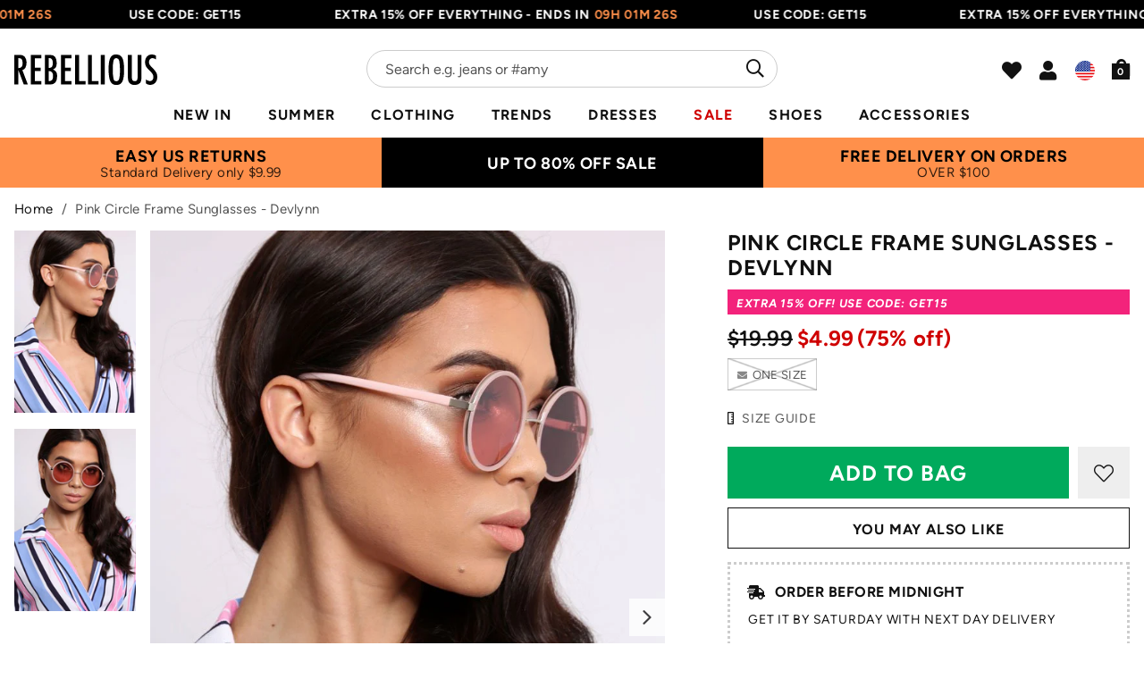

--- FILE ---
content_type: text/html; charset=utf-8
request_url: https://us.rebelliousfashion.com/products/pink-circle-frame-sunglasses-devlynn
body_size: 35376
content:
<!doctype html>
<!--[if lt IE 7]><html class="no-js lt-ie9 lt-ie8 lt-ie7" lang="en"> <![endif]-->
<!--[if IE 7]><html class="no-js lt-ie9 lt-ie8" lang="en"> <![endif]-->
<!--[if IE 8]><html class="no-js lt-ie9" lang="en"> <![endif]-->
<!--[if IE 9 ]><html class="ie9 no-js"> <![endif]-->
<!--[if (gt IE 9)|!(IE)]><!--> <html class="no-js" lang="en-US"> <!--<![endif]-->  
<head>
  
  <meta charset="utf-8" />
  <!--[if IE]><meta http-equiv='X-UA-Compatible' content='IE=edge,chrome=1' /><![endif]-->

  <title>
  
    Pink Circle Frame Sunglasses - Devlynn &ndash; Rebellious Fashion - US
  
  </title>

  
    <meta name="description" content="Festival Season is coming and you need our Devlynn Pink Circle Frame Sunglasses! With Silver Metal Detailing around frame and pink tinted lenses!" />
  

  <link rel="canonical" hreflang="en-gb" href="https://us.rebelliousfashion.com/products/pink-circle-frame-sunglasses-devlynn"><link rel="shortcut icon preload" href="//us.rebelliousfashion.com/cdn/shop/files/favicon_180x180.jpg?v=1619699875" type="image/png" crossorigin="anonymous">

  <meta name="viewport" content="width=device-width, initial-scale=1" />

  

  <meta name="apple-itunes-app" content="app-id=1476240610">
  
  
  <meta property="og:type" content="product" />
  <meta property="og:title" content="Pink Circle Frame Sunglasses - Devlynn" />
  
  <meta property="og:image" content="http://us.rebelliousfashion.com/cdn/shop/products/pink-devlynn_grande.jpg?v=1622122507" />
  <meta property="og:image:secure_url" content="https://us.rebelliousfashion.com/cdn/shop/products/pink-devlynn_grande.jpg?v=1622122507" />
  
  <meta property="og:image" content="http://us.rebelliousfashion.com/cdn/shop/products/pink-devlynn1_grande.jpg?v=1622122507" />
  <meta property="og:image:secure_url" content="https://us.rebelliousfashion.com/cdn/shop/products/pink-devlynn1_grande.jpg?v=1622122507" />
  
  <meta property="og:price:amount" content="4.99" />
  <meta property="og:price:currency" content="USD" />



<meta property="og:description" content="Festival Season is coming and you need our Devlynn Pink Circle Frame Sunglasses! With Silver Metal Detailing around frame and pink tinted lenses!" />

<meta property="og:url" content="https://us.rebelliousfashion.com/products/pink-circle-frame-sunglasses-devlynn" />
<meta property="og:site_name" content="Rebellious Fashion - US" />
  
 

  <meta name="twitter:site" content="@Rebelliouslive">
  <meta name="twitter:card" content="product" />
  <meta name="twitter:title" content="Pink Circle Frame Sunglasses - Devlynn" />
  <meta name="twitter:description" content="Festival Season is coming and you need our Devlynn Pink Circle Frame Sunglasses! With Silver Metal Detailing around frame and pink tinted lenses!SunglassesPinkCircle FramesPink Tinted LensesSilver detailing around frameUV Protection" />
  <meta name="twitter:image" content="http://us.rebelliousfashion.com/cdn/shop/products/pink-devlynn_large.jpg?v=1622122507" />
  <meta name="twitter:label1" content="Price" />
  <meta name="twitter:data1" content="$4.99 USD" />
  
  <meta name="twitter:label2" content="Brand" />
  <meta name="twitter:data2" content="Rebellious Fashion" />
  


  

  <!-- Pre Fetch -->
  <link rel="dns-prefetch preconnect" href="https://cdn.shopify.com" crossorigin>
  <link rel="dns-prefetch preconnect" href="https://app.backinstock.org" crossorigin>
  <link rel="dns-prefetch preconnect" href="http://schema.org/Product" crossorigin>
  <link rel="dns-prefetch preconnect" href="https://assets.smartwishlist.webmarked.net" crossorigin>
  <link rel="dns-prefetch preconnect" href="https://cloudfront.net" crossorigin>
  <link rel="dns-prefetch preconnect" href="https://d7aa7r7vz5xs4.cloudfront.net" crossorigin>
  <link rel="dns-prefetch preconnect" href="https://static.nexusmedia-ua.com" crossorigin>
  
  <link rel="dns-prefetch preconnect" href="https://js.smct.io" crossorigin>
  <link rel="dns-prefetch preconnect" href="https://vars.hotjar.com" crossorigin>
  <link rel="dns-prefetch preconnect" href="https://get.geojs.io" crossorigin>
  <link rel="dns-prefetch preconnect" href="https://monorail-edge.shopifysvc.com" crossorigin>
  <link rel="dns-prefetch preconnect" href="https://script.hotjar.com" crossorigin>
  <link rel="dns-prefetch preconnect" href="https://svht.tradedoubler.com" crossorigin>
  <link rel="dns-prefetch preconnect" href="https://www.google-analytics.com" crossorigin>
  <link rel="dns-prefetch preconnect" href="https://www.googletagmanager.com" crossorigin>
  <link rel="dns-prefetch preconnect" href="https://stats.g.doubleclick.net" crossorigin>
  <link rel="dns-prefetch preconnect" href="https://analytics.tiktok.com" crossorigin>

  <!-- Preload Fonts -->
  <link rel="preload" href="//us.rebelliousfashion.com/cdn/shop/t/61/assets/figtree-v4-latin-regular.woff2" as="font" type="font/woff2" crossorigin="anonymous">
  <link rel="preload" href="//us.rebelliousfashion.com/cdn/shop/t/61/assets/figtree-v4-latin-italic.woff2" as="font" type="font/woff2" crossorigin="anonymous">
  <link rel="preload" href="//us.rebelliousfashion.com/cdn/shop/t/61/assets/figtree-v4-latin-500.woff2" as="font" type="font/woff2" crossorigin="anonymous">
  <link rel="preload" href="//us.rebelliousfashion.com/cdn/shop/t/61/assets/figtree-v4-latin-500italic.woff2" as="font" type="font/woff2" crossorigin="anonymous">
  <link rel="preload" href="//us.rebelliousfashion.com/cdn/shop/t/61/assets/figtree-v4-latin-600.woff2" as="font" type="font/woff2" crossorigin="anonymous">
  <link rel="preload" href="//us.rebelliousfashion.com/cdn/shop/t/61/assets/figtree-v4-latin-600italic.woff2" as="font" type="font/woff2" crossorigin="anonymous">
  <link rel="preload" href="//us.rebelliousfashion.com/cdn/shop/t/61/assets/figtree-v4-latin-700.woff2" as="font" type="font/woff2" crossorigin="anonymous">
  <link rel="preload" href="//us.rebelliousfashion.com/cdn/shop/t/61/assets/figtree-v4-latin-700italic.woff2" as="font" type="font/woff2" crossorigin="anonymous">
  <link rel="preload" href="//us.rebelliousfashion.com/cdn/shop/t/61/assets/figtree-v4-latin-900.woff2" as="font" type="font/woff2" crossorigin="anonymous">
  <link rel="preload" href="//us.rebelliousfashion.com/cdn/shop/t/61/assets/figtree-v4-latin-900italic.woff2" as="font" type="font/woff2" crossorigin="anonymous">

  <script>
    var originalAttachEvent = window.attachEvent,
originalAddEventListener = window.addEventListener;
var eventListenerOverride = function(eventName,cb,p){
	if (eventName && (eventName==='onload'||eventName==='load') && cb && cb.name==='asyncLoad') {
		
         window.afterLoadWithEvents = window.afterLoadWithEvents || [];
 		 window.afterLoadWithEvents.push(
         {
                f:cb,
                evt: 'mousemove',
                el: document
          });
      	  return;
	}
	if (window.attachEvent){
		originalAttachEvent(eventName,cb)
	} else {
		originalAddEventListener(eventName,cb,p)
	}
};
	
if (window.attachEvent) {
	window.attachEvent = eventListenerOverride;
} else {
	window.addEventListener=eventListenerOverride;
}
    
const _insertBeforeElementBackup = Element.prototype.insertBefore
Element.prototype.insertBefore= function(...args) {   
  if(args[0].outerHTML && args[0].outerHTML.indexOf("trekkie") !=-1) {
    var t=this;
     window.afterLoadWithEvents = window.afterLoadWithEvents || [];
 		 window.afterLoadWithEvents.push(
         {
           f:function() {_insertBeforeElementBackup.apply(t,args)},
                evt: 'mousemove',
                el: document
          });
    return;
  }
  return _insertBeforeElementBackup.apply(this,args);  
}
    </script>

<script>window.performance && window.performance.mark && window.performance.mark('shopify.content_for_header.start');</script><meta id="shopify-digital-wallet" name="shopify-digital-wallet" content="/56312791210/digital_wallets/dialog">
<meta name="shopify-checkout-api-token" content="c5aa272b66f7325c29db6c2177bb0d9b">
<meta id="in-context-paypal-metadata" data-shop-id="56312791210" data-venmo-supported="false" data-environment="production" data-locale="en_US" data-paypal-v4="true" data-currency="USD">
<link rel="alternate" type="application/json+oembed" href="https://us.rebelliousfashion.com/products/pink-circle-frame-sunglasses-devlynn.oembed">
<script async="async" src="/checkouts/internal/preloads.js?locale=en-US"></script>
<link rel="preconnect" href="https://shop.app" crossorigin="anonymous">
<script async="async" src="https://shop.app/checkouts/internal/preloads.js?locale=en-US&shop_id=56312791210" crossorigin="anonymous"></script>
<script id="apple-pay-shop-capabilities" type="application/json">{"shopId":56312791210,"countryCode":"GB","currencyCode":"USD","merchantCapabilities":["supports3DS"],"merchantId":"gid:\/\/shopify\/Shop\/56312791210","merchantName":"Rebellious Fashion - US","requiredBillingContactFields":["postalAddress","email","phone"],"requiredShippingContactFields":["postalAddress","email","phone"],"shippingType":"shipping","supportedNetworks":["visa","maestro","masterCard","amex","discover","elo"],"total":{"type":"pending","label":"Rebellious Fashion - US","amount":"1.00"},"shopifyPaymentsEnabled":true,"supportsSubscriptions":true}</script>
<script id="shopify-features" type="application/json">{"accessToken":"c5aa272b66f7325c29db6c2177bb0d9b","betas":["rich-media-storefront-analytics"],"domain":"us.rebelliousfashion.com","predictiveSearch":true,"shopId":56312791210,"locale":"en"}</script>
<script>var Shopify = Shopify || {};
Shopify.shop = "us-rebel-f.myshopify.com";
Shopify.locale = "en";
Shopify.currency = {"active":"USD","rate":"1.0"};
Shopify.country = "US";
Shopify.theme = {"name":"rebel-f\/23.18.1-live - Current UK Live","id":133243895978,"schema_name":null,"schema_version":null,"theme_store_id":null,"role":"main"};
Shopify.theme.handle = "null";
Shopify.theme.style = {"id":null,"handle":null};
Shopify.cdnHost = "us.rebelliousfashion.com/cdn";
Shopify.routes = Shopify.routes || {};
Shopify.routes.root = "/";</script>
<script type="module">!function(o){(o.Shopify=o.Shopify||{}).modules=!0}(window);</script>
<script>!function(o){function n(){var o=[];function n(){o.push(Array.prototype.slice.apply(arguments))}return n.q=o,n}var t=o.Shopify=o.Shopify||{};t.loadFeatures=n(),t.autoloadFeatures=n()}(window);</script>
<script>
  window.ShopifyPay = window.ShopifyPay || {};
  window.ShopifyPay.apiHost = "shop.app\/pay";
  window.ShopifyPay.redirectState = null;
</script>
<script id="shop-js-analytics" type="application/json">{"pageType":"product"}</script>
<script defer="defer" async type="module" src="//us.rebelliousfashion.com/cdn/shopifycloud/shop-js/modules/v2/client.init-shop-cart-sync_DlSlHazZ.en.esm.js"></script>
<script defer="defer" async type="module" src="//us.rebelliousfashion.com/cdn/shopifycloud/shop-js/modules/v2/chunk.common_D16XZWos.esm.js"></script>
<script type="module">
  await import("//us.rebelliousfashion.com/cdn/shopifycloud/shop-js/modules/v2/client.init-shop-cart-sync_DlSlHazZ.en.esm.js");
await import("//us.rebelliousfashion.com/cdn/shopifycloud/shop-js/modules/v2/chunk.common_D16XZWos.esm.js");

  window.Shopify.SignInWithShop?.initShopCartSync?.({"fedCMEnabled":true,"windoidEnabled":true});

</script>
<script>
  window.Shopify = window.Shopify || {};
  if (!window.Shopify.featureAssets) window.Shopify.featureAssets = {};
  window.Shopify.featureAssets['shop-js'] = {"shop-cart-sync":["modules/v2/client.shop-cart-sync_DKWYiEUO.en.esm.js","modules/v2/chunk.common_D16XZWos.esm.js"],"init-fed-cm":["modules/v2/client.init-fed-cm_vfPMjZAC.en.esm.js","modules/v2/chunk.common_D16XZWos.esm.js"],"init-shop-email-lookup-coordinator":["modules/v2/client.init-shop-email-lookup-coordinator_CR38P6MB.en.esm.js","modules/v2/chunk.common_D16XZWos.esm.js"],"init-shop-cart-sync":["modules/v2/client.init-shop-cart-sync_DlSlHazZ.en.esm.js","modules/v2/chunk.common_D16XZWos.esm.js"],"shop-cash-offers":["modules/v2/client.shop-cash-offers_CJw4IQ6B.en.esm.js","modules/v2/chunk.common_D16XZWos.esm.js","modules/v2/chunk.modal_UwFWkumu.esm.js"],"shop-toast-manager":["modules/v2/client.shop-toast-manager_BY778Uv6.en.esm.js","modules/v2/chunk.common_D16XZWos.esm.js"],"init-windoid":["modules/v2/client.init-windoid_DVhZdEm3.en.esm.js","modules/v2/chunk.common_D16XZWos.esm.js"],"shop-button":["modules/v2/client.shop-button_D2ZzKUPa.en.esm.js","modules/v2/chunk.common_D16XZWos.esm.js"],"avatar":["modules/v2/client.avatar_BTnouDA3.en.esm.js"],"init-customer-accounts-sign-up":["modules/v2/client.init-customer-accounts-sign-up_CQZUmjGN.en.esm.js","modules/v2/client.shop-login-button_Cu5K-F7X.en.esm.js","modules/v2/chunk.common_D16XZWos.esm.js","modules/v2/chunk.modal_UwFWkumu.esm.js"],"pay-button":["modules/v2/client.pay-button_CcBqbGU7.en.esm.js","modules/v2/chunk.common_D16XZWos.esm.js"],"init-shop-for-new-customer-accounts":["modules/v2/client.init-shop-for-new-customer-accounts_B5DR5JTE.en.esm.js","modules/v2/client.shop-login-button_Cu5K-F7X.en.esm.js","modules/v2/chunk.common_D16XZWos.esm.js","modules/v2/chunk.modal_UwFWkumu.esm.js"],"shop-login-button":["modules/v2/client.shop-login-button_Cu5K-F7X.en.esm.js","modules/v2/chunk.common_D16XZWos.esm.js","modules/v2/chunk.modal_UwFWkumu.esm.js"],"shop-follow-button":["modules/v2/client.shop-follow-button_BX8Slf17.en.esm.js","modules/v2/chunk.common_D16XZWos.esm.js","modules/v2/chunk.modal_UwFWkumu.esm.js"],"init-customer-accounts":["modules/v2/client.init-customer-accounts_DjKkmQ2w.en.esm.js","modules/v2/client.shop-login-button_Cu5K-F7X.en.esm.js","modules/v2/chunk.common_D16XZWos.esm.js","modules/v2/chunk.modal_UwFWkumu.esm.js"],"lead-capture":["modules/v2/client.lead-capture_ChWCg7nV.en.esm.js","modules/v2/chunk.common_D16XZWos.esm.js","modules/v2/chunk.modal_UwFWkumu.esm.js"],"checkout-modal":["modules/v2/client.checkout-modal_DPnpVyv-.en.esm.js","modules/v2/chunk.common_D16XZWos.esm.js","modules/v2/chunk.modal_UwFWkumu.esm.js"],"shop-login":["modules/v2/client.shop-login_leRXJtcZ.en.esm.js","modules/v2/chunk.common_D16XZWos.esm.js","modules/v2/chunk.modal_UwFWkumu.esm.js"],"payment-terms":["modules/v2/client.payment-terms_Bp9K0NXD.en.esm.js","modules/v2/chunk.common_D16XZWos.esm.js","modules/v2/chunk.modal_UwFWkumu.esm.js"]};
</script>
<script>(function() {
  var isLoaded = false;
  function asyncLoad() {
    if (isLoaded) return;
    isLoaded = true;
    var urls = ["https:\/\/easygdpr.b-cdn.net\/v\/1553540745\/gdpr.min.js?shop=us-rebel-f.myshopify.com","https:\/\/cdn-scripts.signifyd.com\/shopify\/script-tag.js?shop=us-rebel-f.myshopify.com","https:\/\/intg.snapchat.com\/shopify\/shopify-scevent-init.js?id=2d9b1778-628a-4a54-bde8-e67035be2a00\u0026shop=us-rebel-f.myshopify.com","https:\/\/static.klaviyo.com\/onsite\/js\/klaviyo.js?company_id=YzJmxv\u0026shop=us-rebel-f.myshopify.com","https:\/\/api.vennapps.com\/deeplink-banner\/banner.js?shop=us-rebel-f.myshopify.com","https:\/\/assets.smartwishlist.webmarked.net\/static\/v6\/smartwishlist.js?shop=us-rebel-f.myshopify.com","\/\/backinstock.useamp.com\/widget\/40510_1767156684.js?category=bis\u0026v=6\u0026shop=us-rebel-f.myshopify.com"];
    for (var i = 0; i < urls.length; i++) {
      var s = document.createElement('script');
      s.type = 'text/javascript';
      s.async = true;
      s.src = urls[i];
      var x = document.getElementsByTagName('script')[0];
      x.parentNode.insertBefore(s, x);
    }
  };
  if(window.attachEvent) {
    window.attachEvent('onload', asyncLoad);
  } else {
    window.addEventListener('load', asyncLoad, false);
  }
})();</script>
<script id="__st">var __st={"a":56312791210,"offset":-18000,"reqid":"11ca784c-916f-44ac-b01d-213e248c9066-1768575509","pageurl":"us.rebelliousfashion.com\/products\/pink-circle-frame-sunglasses-devlynn","u":"dd796d1304c5","p":"product","rtyp":"product","rid":6749711761578};</script>
<script>window.ShopifyPaypalV4VisibilityTracking = true;</script>
<script id="captcha-bootstrap">!function(){'use strict';const t='contact',e='account',n='new_comment',o=[[t,t],['blogs',n],['comments',n],[t,'customer']],c=[[e,'customer_login'],[e,'guest_login'],[e,'recover_customer_password'],[e,'create_customer']],r=t=>t.map((([t,e])=>`form[action*='/${t}']:not([data-nocaptcha='true']) input[name='form_type'][value='${e}']`)).join(','),a=t=>()=>t?[...document.querySelectorAll(t)].map((t=>t.form)):[];function s(){const t=[...o],e=r(t);return a(e)}const i='password',u='form_key',d=['recaptcha-v3-token','g-recaptcha-response','h-captcha-response',i],f=()=>{try{return window.sessionStorage}catch{return}},m='__shopify_v',_=t=>t.elements[u];function p(t,e,n=!1){try{const o=window.sessionStorage,c=JSON.parse(o.getItem(e)),{data:r}=function(t){const{data:e,action:n}=t;return t[m]||n?{data:e,action:n}:{data:t,action:n}}(c);for(const[e,n]of Object.entries(r))t.elements[e]&&(t.elements[e].value=n);n&&o.removeItem(e)}catch(o){console.error('form repopulation failed',{error:o})}}const l='form_type',E='cptcha';function T(t){t.dataset[E]=!0}const w=window,h=w.document,L='Shopify',v='ce_forms',y='captcha';let A=!1;((t,e)=>{const n=(g='f06e6c50-85a8-45c8-87d0-21a2b65856fe',I='https://cdn.shopify.com/shopifycloud/storefront-forms-hcaptcha/ce_storefront_forms_captcha_hcaptcha.v1.5.2.iife.js',D={infoText:'Protected by hCaptcha',privacyText:'Privacy',termsText:'Terms'},(t,e,n)=>{const o=w[L][v],c=o.bindForm;if(c)return c(t,g,e,D).then(n);var r;o.q.push([[t,g,e,D],n]),r=I,A||(h.body.append(Object.assign(h.createElement('script'),{id:'captcha-provider',async:!0,src:r})),A=!0)});var g,I,D;w[L]=w[L]||{},w[L][v]=w[L][v]||{},w[L][v].q=[],w[L][y]=w[L][y]||{},w[L][y].protect=function(t,e){n(t,void 0,e),T(t)},Object.freeze(w[L][y]),function(t,e,n,w,h,L){const[v,y,A,g]=function(t,e,n){const i=e?o:[],u=t?c:[],d=[...i,...u],f=r(d),m=r(i),_=r(d.filter((([t,e])=>n.includes(e))));return[a(f),a(m),a(_),s()]}(w,h,L),I=t=>{const e=t.target;return e instanceof HTMLFormElement?e:e&&e.form},D=t=>v().includes(t);t.addEventListener('submit',(t=>{const e=I(t);if(!e)return;const n=D(e)&&!e.dataset.hcaptchaBound&&!e.dataset.recaptchaBound,o=_(e),c=g().includes(e)&&(!o||!o.value);(n||c)&&t.preventDefault(),c&&!n&&(function(t){try{if(!f())return;!function(t){const e=f();if(!e)return;const n=_(t);if(!n)return;const o=n.value;o&&e.removeItem(o)}(t);const e=Array.from(Array(32),(()=>Math.random().toString(36)[2])).join('');!function(t,e){_(t)||t.append(Object.assign(document.createElement('input'),{type:'hidden',name:u})),t.elements[u].value=e}(t,e),function(t,e){const n=f();if(!n)return;const o=[...t.querySelectorAll(`input[type='${i}']`)].map((({name:t})=>t)),c=[...d,...o],r={};for(const[a,s]of new FormData(t).entries())c.includes(a)||(r[a]=s);n.setItem(e,JSON.stringify({[m]:1,action:t.action,data:r}))}(t,e)}catch(e){console.error('failed to persist form',e)}}(e),e.submit())}));const S=(t,e)=>{t&&!t.dataset[E]&&(n(t,e.some((e=>e===t))),T(t))};for(const o of['focusin','change'])t.addEventListener(o,(t=>{const e=I(t);D(e)&&S(e,y())}));const B=e.get('form_key'),M=e.get(l),P=B&&M;t.addEventListener('DOMContentLoaded',(()=>{const t=y();if(P)for(const e of t)e.elements[l].value===M&&p(e,B);[...new Set([...A(),...v().filter((t=>'true'===t.dataset.shopifyCaptcha))])].forEach((e=>S(e,t)))}))}(h,new URLSearchParams(w.location.search),n,t,e,['guest_login'])})(!0,!0)}();</script>
<script integrity="sha256-4kQ18oKyAcykRKYeNunJcIwy7WH5gtpwJnB7kiuLZ1E=" data-source-attribution="shopify.loadfeatures" defer="defer" src="//us.rebelliousfashion.com/cdn/shopifycloud/storefront/assets/storefront/load_feature-a0a9edcb.js" crossorigin="anonymous"></script>
<script crossorigin="anonymous" defer="defer" src="//us.rebelliousfashion.com/cdn/shopifycloud/storefront/assets/shopify_pay/storefront-65b4c6d7.js?v=20250812"></script>
<script data-source-attribution="shopify.dynamic_checkout.dynamic.init">var Shopify=Shopify||{};Shopify.PaymentButton=Shopify.PaymentButton||{isStorefrontPortableWallets:!0,init:function(){window.Shopify.PaymentButton.init=function(){};var t=document.createElement("script");t.src="https://us.rebelliousfashion.com/cdn/shopifycloud/portable-wallets/latest/portable-wallets.en.js",t.type="module",document.head.appendChild(t)}};
</script>
<script data-source-attribution="shopify.dynamic_checkout.buyer_consent">
  function portableWalletsHideBuyerConsent(e){var t=document.getElementById("shopify-buyer-consent"),n=document.getElementById("shopify-subscription-policy-button");t&&n&&(t.classList.add("hidden"),t.setAttribute("aria-hidden","true"),n.removeEventListener("click",e))}function portableWalletsShowBuyerConsent(e){var t=document.getElementById("shopify-buyer-consent"),n=document.getElementById("shopify-subscription-policy-button");t&&n&&(t.classList.remove("hidden"),t.removeAttribute("aria-hidden"),n.addEventListener("click",e))}window.Shopify?.PaymentButton&&(window.Shopify.PaymentButton.hideBuyerConsent=portableWalletsHideBuyerConsent,window.Shopify.PaymentButton.showBuyerConsent=portableWalletsShowBuyerConsent);
</script>
<script data-source-attribution="shopify.dynamic_checkout.cart.bootstrap">document.addEventListener("DOMContentLoaded",(function(){function t(){return document.querySelector("shopify-accelerated-checkout-cart, shopify-accelerated-checkout")}if(t())Shopify.PaymentButton.init();else{new MutationObserver((function(e,n){t()&&(Shopify.PaymentButton.init(),n.disconnect())})).observe(document.body,{childList:!0,subtree:!0})}}));
</script>
<link id="shopify-accelerated-checkout-styles" rel="stylesheet" media="screen" href="https://us.rebelliousfashion.com/cdn/shopifycloud/portable-wallets/latest/accelerated-checkout-backwards-compat.css" crossorigin="anonymous">
<style id="shopify-accelerated-checkout-cart">
        #shopify-buyer-consent {
  margin-top: 1em;
  display: inline-block;
  width: 100%;
}

#shopify-buyer-consent.hidden {
  display: none;
}

#shopify-subscription-policy-button {
  background: none;
  border: none;
  padding: 0;
  text-decoration: underline;
  font-size: inherit;
  cursor: pointer;
}

#shopify-subscription-policy-button::before {
  box-shadow: none;
}

      </style>

<script>window.performance && window.performance.mark && window.performance.mark('shopify.content_for_header.end');</script>

  
    <link rel="preload stylesheet" href="//us.rebelliousfashion.com/cdn/shop/t/61/assets/product-essential.css?v=10168132764670102611690549944" as="style">
  

  <!--[if lt IE 9]>
  <script src="//html5shiv.googlecode.com/svn/trunk/html5.js" type="text/javascript"></script>
  <![endif]-->

  

  <script type="text/javascript">
    document.documentElement.className = document.documentElement.className.replace('no-js', 'js');

    window.theme = {
      moneyFormat: "${{amount}}",
      international: {
        uk: "rebelliousfashion.com",
        us: "us.rebelliousfashion.com",
        au: "au.rebelliousfashion.com",
        eu: "eu.rebelliousfashion.com"
      }
    };
  </script>

  
  <meta name="google-site-verification" content="3dxeR-6od_hinA-6zz9nVmbGbcxm5r9Q3dJ63gXeOlE">

<!-- New GTM -->
<script>(function(w,d,s,l,i){w[l]=w[l]||[];w[l].push({'gtm.start':
new Date().getTime(),event:'gtm.js'});var f=d.getElementsByTagName(s)[0],
j=d.createElement(s),dl=l!='dataLayer'?'&l='+l:'';j.async=true;j.src=
'https://www.googletagmanager.com/gtm.js?id='+i+dl;f.parentNode.insertBefore(j,f);
})(window,document,'script','dataLayer','GTM-N66W8TP');</script>
<!-- End Google Tag Manager -->

<!-- Search Console -->
<meta name="google-site-verification" content="zdhuGCq9-DUITBQFGh5jc96hBIYvCJ_aTOKFL-BiRog">
  

  <!--begin-boost-pfs-filter-css-->
    <link rel="preload stylesheet" href="//us.rebelliousfashion.com/cdn/shop/t/61/assets/boost-pfs-instant-search.css?v=49615345288930719331690549964" as="style"><link href="//us.rebelliousfashion.com/cdn/shop/t/61/assets/boost-pfs-custom.css?v=159752430403851933831690549964" rel="stylesheet" type="text/css" media="all" />
<style data-id="boost-pfs-style" type="text/css">
    .boost-pfs-filter-option-title-text {}

   .boost-pfs-filter-tree-v .boost-pfs-filter-option-title-text:before {}
    .boost-pfs-filter-tree-v .boost-pfs-filter-option.boost-pfs-filter-option-collapsed .boost-pfs-filter-option-title-text:before {}
    .boost-pfs-filter-tree-h .boost-pfs-filter-option-title-heading:before {}

    .boost-pfs-filter-refine-by .boost-pfs-filter-option-title h3 {}

    .boost-pfs-filter-option-content .boost-pfs-filter-option-item-list .boost-pfs-filter-option-item button,
    .boost-pfs-filter-option-content .boost-pfs-filter-option-item-list .boost-pfs-filter-option-item .boost-pfs-filter-button,
    .boost-pfs-filter-option-range-amount input,
    .boost-pfs-filter-tree-v .boost-pfs-filter-refine-by .boost-pfs-filter-refine-by-items .refine-by-item,
    .boost-pfs-filter-refine-by-wrapper-v .boost-pfs-filter-refine-by .boost-pfs-filter-refine-by-items .refine-by-item,
    .boost-pfs-filter-refine-by .boost-pfs-filter-option-title,
    .boost-pfs-filter-refine-by .boost-pfs-filter-refine-by-items .refine-by-item>a,
    .boost-pfs-filter-refine-by>span,
    .boost-pfs-filter-clear,
    .boost-pfs-filter-clear-all{}
    .boost-pfs-filter-tree-h .boost-pfs-filter-pc .boost-pfs-filter-refine-by-items .refine-by-item .boost-pfs-filter-clear .refine-by-type, 
    .boost-pfs-filter-refine-by-wrapper-h .boost-pfs-filter-pc .boost-pfs-filter-refine-by-items .refine-by-item .boost-pfs-filter-clear .refine-by-type {}

    .boost-pfs-filter-option-multi-level-collections .boost-pfs-filter-option-multi-level-list .boost-pfs-filter-option-item .boost-pfs-filter-button-arrow .boost-pfs-arrow:before,
    .boost-pfs-filter-option-multi-level-tag .boost-pfs-filter-option-multi-level-list .boost-pfs-filter-option-item .boost-pfs-filter-button-arrow .boost-pfs-arrow:before {}

    .boost-pfs-filter-refine-by-wrapper-v .boost-pfs-filter-refine-by .boost-pfs-filter-refine-by-items .refine-by-item .boost-pfs-filter-clear:after, 
    .boost-pfs-filter-refine-by-wrapper-v .boost-pfs-filter-refine-by .boost-pfs-filter-refine-by-items .refine-by-item .boost-pfs-filter-clear:before, 
    .boost-pfs-filter-tree-v .boost-pfs-filter-refine-by .boost-pfs-filter-refine-by-items .refine-by-item .boost-pfs-filter-clear:after, 
    .boost-pfs-filter-tree-v .boost-pfs-filter-refine-by .boost-pfs-filter-refine-by-items .refine-by-item .boost-pfs-filter-clear:before,
    .boost-pfs-filter-refine-by-wrapper-h .boost-pfs-filter-pc .boost-pfs-filter-refine-by-items .refine-by-item .boost-pfs-filter-clear:after, 
    .boost-pfs-filter-refine-by-wrapper-h .boost-pfs-filter-pc .boost-pfs-filter-refine-by-items .refine-by-item .boost-pfs-filter-clear:before, 
    .boost-pfs-filter-tree-h .boost-pfs-filter-pc .boost-pfs-filter-refine-by-items .refine-by-item .boost-pfs-filter-clear:after, 
    .boost-pfs-filter-tree-h .boost-pfs-filter-pc .boost-pfs-filter-refine-by-items .refine-by-item .boost-pfs-filter-clear:before {}
    .boost-pfs-filter-option-range-slider .noUi-value-horizontal {}

    .boost-pfs-filter-tree-mobile-button button,
    .boost-pfs-filter-top-sorting-mobile button {}
    .boost-pfs-filter-top-sorting-mobile button>span:after {}
  </style>
  <!--end-boost-pfs-filter-css-->
  
  <style>
    
  </style>

<!-- BEGIN app block: shopify://apps/klaviyo-email-marketing-sms/blocks/klaviyo-onsite-embed/2632fe16-c075-4321-a88b-50b567f42507 -->















  <script>
    window.klaviyoReviewsProductDesignMode = false
  </script>







<!-- END app block --><link href="https://monorail-edge.shopifysvc.com" rel="dns-prefetch">
<script>(function(){if ("sendBeacon" in navigator && "performance" in window) {try {var session_token_from_headers = performance.getEntriesByType('navigation')[0].serverTiming.find(x => x.name == '_s').description;} catch {var session_token_from_headers = undefined;}var session_cookie_matches = document.cookie.match(/_shopify_s=([^;]*)/);var session_token_from_cookie = session_cookie_matches && session_cookie_matches.length === 2 ? session_cookie_matches[1] : "";var session_token = session_token_from_headers || session_token_from_cookie || "";function handle_abandonment_event(e) {var entries = performance.getEntries().filter(function(entry) {return /monorail-edge.shopifysvc.com/.test(entry.name);});if (!window.abandonment_tracked && entries.length === 0) {window.abandonment_tracked = true;var currentMs = Date.now();var navigation_start = performance.timing.navigationStart;var payload = {shop_id: 56312791210,url: window.location.href,navigation_start,duration: currentMs - navigation_start,session_token,page_type: "product"};window.navigator.sendBeacon("https://monorail-edge.shopifysvc.com/v1/produce", JSON.stringify({schema_id: "online_store_buyer_site_abandonment/1.1",payload: payload,metadata: {event_created_at_ms: currentMs,event_sent_at_ms: currentMs}}));}}window.addEventListener('pagehide', handle_abandonment_event);}}());</script>
<script id="web-pixels-manager-setup">(function e(e,d,r,n,o){if(void 0===o&&(o={}),!Boolean(null===(a=null===(i=window.Shopify)||void 0===i?void 0:i.analytics)||void 0===a?void 0:a.replayQueue)){var i,a;window.Shopify=window.Shopify||{};var t=window.Shopify;t.analytics=t.analytics||{};var s=t.analytics;s.replayQueue=[],s.publish=function(e,d,r){return s.replayQueue.push([e,d,r]),!0};try{self.performance.mark("wpm:start")}catch(e){}var l=function(){var e={modern:/Edge?\/(1{2}[4-9]|1[2-9]\d|[2-9]\d{2}|\d{4,})\.\d+(\.\d+|)|Firefox\/(1{2}[4-9]|1[2-9]\d|[2-9]\d{2}|\d{4,})\.\d+(\.\d+|)|Chrom(ium|e)\/(9{2}|\d{3,})\.\d+(\.\d+|)|(Maci|X1{2}).+ Version\/(15\.\d+|(1[6-9]|[2-9]\d|\d{3,})\.\d+)([,.]\d+|)( \(\w+\)|)( Mobile\/\w+|) Safari\/|Chrome.+OPR\/(9{2}|\d{3,})\.\d+\.\d+|(CPU[ +]OS|iPhone[ +]OS|CPU[ +]iPhone|CPU IPhone OS|CPU iPad OS)[ +]+(15[._]\d+|(1[6-9]|[2-9]\d|\d{3,})[._]\d+)([._]\d+|)|Android:?[ /-](13[3-9]|1[4-9]\d|[2-9]\d{2}|\d{4,})(\.\d+|)(\.\d+|)|Android.+Firefox\/(13[5-9]|1[4-9]\d|[2-9]\d{2}|\d{4,})\.\d+(\.\d+|)|Android.+Chrom(ium|e)\/(13[3-9]|1[4-9]\d|[2-9]\d{2}|\d{4,})\.\d+(\.\d+|)|SamsungBrowser\/([2-9]\d|\d{3,})\.\d+/,legacy:/Edge?\/(1[6-9]|[2-9]\d|\d{3,})\.\d+(\.\d+|)|Firefox\/(5[4-9]|[6-9]\d|\d{3,})\.\d+(\.\d+|)|Chrom(ium|e)\/(5[1-9]|[6-9]\d|\d{3,})\.\d+(\.\d+|)([\d.]+$|.*Safari\/(?![\d.]+ Edge\/[\d.]+$))|(Maci|X1{2}).+ Version\/(10\.\d+|(1[1-9]|[2-9]\d|\d{3,})\.\d+)([,.]\d+|)( \(\w+\)|)( Mobile\/\w+|) Safari\/|Chrome.+OPR\/(3[89]|[4-9]\d|\d{3,})\.\d+\.\d+|(CPU[ +]OS|iPhone[ +]OS|CPU[ +]iPhone|CPU IPhone OS|CPU iPad OS)[ +]+(10[._]\d+|(1[1-9]|[2-9]\d|\d{3,})[._]\d+)([._]\d+|)|Android:?[ /-](13[3-9]|1[4-9]\d|[2-9]\d{2}|\d{4,})(\.\d+|)(\.\d+|)|Mobile Safari.+OPR\/([89]\d|\d{3,})\.\d+\.\d+|Android.+Firefox\/(13[5-9]|1[4-9]\d|[2-9]\d{2}|\d{4,})\.\d+(\.\d+|)|Android.+Chrom(ium|e)\/(13[3-9]|1[4-9]\d|[2-9]\d{2}|\d{4,})\.\d+(\.\d+|)|Android.+(UC? ?Browser|UCWEB|U3)[ /]?(15\.([5-9]|\d{2,})|(1[6-9]|[2-9]\d|\d{3,})\.\d+)\.\d+|SamsungBrowser\/(5\.\d+|([6-9]|\d{2,})\.\d+)|Android.+MQ{2}Browser\/(14(\.(9|\d{2,})|)|(1[5-9]|[2-9]\d|\d{3,})(\.\d+|))(\.\d+|)|K[Aa][Ii]OS\/(3\.\d+|([4-9]|\d{2,})\.\d+)(\.\d+|)/},d=e.modern,r=e.legacy,n=navigator.userAgent;return n.match(d)?"modern":n.match(r)?"legacy":"unknown"}(),u="modern"===l?"modern":"legacy",c=(null!=n?n:{modern:"",legacy:""})[u],f=function(e){return[e.baseUrl,"/wpm","/b",e.hashVersion,"modern"===e.buildTarget?"m":"l",".js"].join("")}({baseUrl:d,hashVersion:r,buildTarget:u}),m=function(e){var d=e.version,r=e.bundleTarget,n=e.surface,o=e.pageUrl,i=e.monorailEndpoint;return{emit:function(e){var a=e.status,t=e.errorMsg,s=(new Date).getTime(),l=JSON.stringify({metadata:{event_sent_at_ms:s},events:[{schema_id:"web_pixels_manager_load/3.1",payload:{version:d,bundle_target:r,page_url:o,status:a,surface:n,error_msg:t},metadata:{event_created_at_ms:s}}]});if(!i)return console&&console.warn&&console.warn("[Web Pixels Manager] No Monorail endpoint provided, skipping logging."),!1;try{return self.navigator.sendBeacon.bind(self.navigator)(i,l)}catch(e){}var u=new XMLHttpRequest;try{return u.open("POST",i,!0),u.setRequestHeader("Content-Type","text/plain"),u.send(l),!0}catch(e){return console&&console.warn&&console.warn("[Web Pixels Manager] Got an unhandled error while logging to Monorail."),!1}}}}({version:r,bundleTarget:l,surface:e.surface,pageUrl:self.location.href,monorailEndpoint:e.monorailEndpoint});try{o.browserTarget=l,function(e){var d=e.src,r=e.async,n=void 0===r||r,o=e.onload,i=e.onerror,a=e.sri,t=e.scriptDataAttributes,s=void 0===t?{}:t,l=document.createElement("script"),u=document.querySelector("head"),c=document.querySelector("body");if(l.async=n,l.src=d,a&&(l.integrity=a,l.crossOrigin="anonymous"),s)for(var f in s)if(Object.prototype.hasOwnProperty.call(s,f))try{l.dataset[f]=s[f]}catch(e){}if(o&&l.addEventListener("load",o),i&&l.addEventListener("error",i),u)u.appendChild(l);else{if(!c)throw new Error("Did not find a head or body element to append the script");c.appendChild(l)}}({src:f,async:!0,onload:function(){if(!function(){var e,d;return Boolean(null===(d=null===(e=window.Shopify)||void 0===e?void 0:e.analytics)||void 0===d?void 0:d.initialized)}()){var d=window.webPixelsManager.init(e)||void 0;if(d){var r=window.Shopify.analytics;r.replayQueue.forEach((function(e){var r=e[0],n=e[1],o=e[2];d.publishCustomEvent(r,n,o)})),r.replayQueue=[],r.publish=d.publishCustomEvent,r.visitor=d.visitor,r.initialized=!0}}},onerror:function(){return m.emit({status:"failed",errorMsg:"".concat(f," has failed to load")})},sri:function(e){var d=/^sha384-[A-Za-z0-9+/=]+$/;return"string"==typeof e&&d.test(e)}(c)?c:"",scriptDataAttributes:o}),m.emit({status:"loading"})}catch(e){m.emit({status:"failed",errorMsg:(null==e?void 0:e.message)||"Unknown error"})}}})({shopId: 56312791210,storefrontBaseUrl: "https://us.rebelliousfashion.com",extensionsBaseUrl: "https://extensions.shopifycdn.com/cdn/shopifycloud/web-pixels-manager",monorailEndpoint: "https://monorail-edge.shopifysvc.com/unstable/produce_batch",surface: "storefront-renderer",enabledBetaFlags: ["2dca8a86"],webPixelsConfigList: [{"id":"359465130","configuration":"{\"config\":\"{\\\"pixel_id\\\":\\\"G-LV4KTLG2QY\\\",\\\"gtag_events\\\":[{\\\"type\\\":\\\"purchase\\\",\\\"action_label\\\":\\\"G-LV4KTLG2QY\\\"},{\\\"type\\\":\\\"page_view\\\",\\\"action_label\\\":\\\"G-LV4KTLG2QY\\\"},{\\\"type\\\":\\\"view_item\\\",\\\"action_label\\\":\\\"G-LV4KTLG2QY\\\"},{\\\"type\\\":\\\"search\\\",\\\"action_label\\\":\\\"G-LV4KTLG2QY\\\"},{\\\"type\\\":\\\"add_to_cart\\\",\\\"action_label\\\":\\\"G-LV4KTLG2QY\\\"},{\\\"type\\\":\\\"begin_checkout\\\",\\\"action_label\\\":\\\"G-LV4KTLG2QY\\\"},{\\\"type\\\":\\\"add_payment_info\\\",\\\"action_label\\\":\\\"G-LV4KTLG2QY\\\"}],\\\"enable_monitoring_mode\\\":false}\"}","eventPayloadVersion":"v1","runtimeContext":"OPEN","scriptVersion":"b2a88bafab3e21179ed38636efcd8a93","type":"APP","apiClientId":1780363,"privacyPurposes":[],"dataSharingAdjustments":{"protectedCustomerApprovalScopes":["read_customer_address","read_customer_email","read_customer_name","read_customer_personal_data","read_customer_phone"]}},{"id":"180224170","configuration":"{\"pixel_id\":\"143177476538931\",\"pixel_type\":\"facebook_pixel\",\"metaapp_system_user_token\":\"-\"}","eventPayloadVersion":"v1","runtimeContext":"OPEN","scriptVersion":"ca16bc87fe92b6042fbaa3acc2fbdaa6","type":"APP","apiClientId":2329312,"privacyPurposes":["ANALYTICS","MARKETING","SALE_OF_DATA"],"dataSharingAdjustments":{"protectedCustomerApprovalScopes":["read_customer_address","read_customer_email","read_customer_name","read_customer_personal_data","read_customer_phone"]}},{"id":"3342506","configuration":"{\"pixelId\":\"2d9b1778-628a-4a54-bde8-e67035be2a00\"}","eventPayloadVersion":"v1","runtimeContext":"STRICT","scriptVersion":"c119f01612c13b62ab52809eb08154bb","type":"APP","apiClientId":2556259,"privacyPurposes":["ANALYTICS","MARKETING","SALE_OF_DATA"],"dataSharingAdjustments":{"protectedCustomerApprovalScopes":["read_customer_address","read_customer_email","read_customer_name","read_customer_personal_data","read_customer_phone"]}},{"id":"shopify-app-pixel","configuration":"{}","eventPayloadVersion":"v1","runtimeContext":"STRICT","scriptVersion":"0450","apiClientId":"shopify-pixel","type":"APP","privacyPurposes":["ANALYTICS","MARKETING"]},{"id":"shopify-custom-pixel","eventPayloadVersion":"v1","runtimeContext":"LAX","scriptVersion":"0450","apiClientId":"shopify-pixel","type":"CUSTOM","privacyPurposes":["ANALYTICS","MARKETING"]}],isMerchantRequest: false,initData: {"shop":{"name":"Rebellious Fashion - US","paymentSettings":{"currencyCode":"USD"},"myshopifyDomain":"us-rebel-f.myshopify.com","countryCode":"GB","storefrontUrl":"https:\/\/us.rebelliousfashion.com"},"customer":null,"cart":null,"checkout":null,"productVariants":[{"price":{"amount":4.99,"currencyCode":"USD"},"product":{"title":"Pink Circle Frame Sunglasses - Devlynn","vendor":"Rebellious Fashion","id":"6749711761578","untranslatedTitle":"Pink Circle Frame Sunglasses - Devlynn","url":"\/products\/pink-circle-frame-sunglasses-devlynn","type":"Sunglasses"},"id":"40328238923946","image":{"src":"\/\/us.rebelliousfashion.com\/cdn\/shop\/products\/pink-devlynn.jpg?v=1622122507"},"sku":"RF016468-Size-One-Size","title":"One Size","untranslatedTitle":"One Size"}],"purchasingCompany":null},},"https://us.rebelliousfashion.com/cdn","fcfee988w5aeb613cpc8e4bc33m6693e112",{"modern":"","legacy":""},{"shopId":"56312791210","storefrontBaseUrl":"https:\/\/us.rebelliousfashion.com","extensionBaseUrl":"https:\/\/extensions.shopifycdn.com\/cdn\/shopifycloud\/web-pixels-manager","surface":"storefront-renderer","enabledBetaFlags":"[\"2dca8a86\"]","isMerchantRequest":"false","hashVersion":"fcfee988w5aeb613cpc8e4bc33m6693e112","publish":"custom","events":"[[\"page_viewed\",{}],[\"product_viewed\",{\"productVariant\":{\"price\":{\"amount\":4.99,\"currencyCode\":\"USD\"},\"product\":{\"title\":\"Pink Circle Frame Sunglasses - Devlynn\",\"vendor\":\"Rebellious Fashion\",\"id\":\"6749711761578\",\"untranslatedTitle\":\"Pink Circle Frame Sunglasses - Devlynn\",\"url\":\"\/products\/pink-circle-frame-sunglasses-devlynn\",\"type\":\"Sunglasses\"},\"id\":\"40328238923946\",\"image\":{\"src\":\"\/\/us.rebelliousfashion.com\/cdn\/shop\/products\/pink-devlynn.jpg?v=1622122507\"},\"sku\":\"RF016468-Size-One-Size\",\"title\":\"One Size\",\"untranslatedTitle\":\"One Size\"}}]]"});</script><script>
  window.ShopifyAnalytics = window.ShopifyAnalytics || {};
  window.ShopifyAnalytics.meta = window.ShopifyAnalytics.meta || {};
  window.ShopifyAnalytics.meta.currency = 'USD';
  var meta = {"product":{"id":6749711761578,"gid":"gid:\/\/shopify\/Product\/6749711761578","vendor":"Rebellious Fashion","type":"Sunglasses","handle":"pink-circle-frame-sunglasses-devlynn","variants":[{"id":40328238923946,"price":499,"name":"Pink Circle Frame Sunglasses - Devlynn - One Size","public_title":"One Size","sku":"RF016468-Size-One-Size"}],"remote":false},"page":{"pageType":"product","resourceType":"product","resourceId":6749711761578,"requestId":"11ca784c-916f-44ac-b01d-213e248c9066-1768575509"}};
  for (var attr in meta) {
    window.ShopifyAnalytics.meta[attr] = meta[attr];
  }
</script>
<script class="analytics">
  (function () {
    var customDocumentWrite = function(content) {
      var jquery = null;

      if (window.jQuery) {
        jquery = window.jQuery;
      } else if (window.Checkout && window.Checkout.$) {
        jquery = window.Checkout.$;
      }

      if (jquery) {
        jquery('body').append(content);
      }
    };

    var hasLoggedConversion = function(token) {
      if (token) {
        return document.cookie.indexOf('loggedConversion=' + token) !== -1;
      }
      return false;
    }

    var setCookieIfConversion = function(token) {
      if (token) {
        var twoMonthsFromNow = new Date(Date.now());
        twoMonthsFromNow.setMonth(twoMonthsFromNow.getMonth() + 2);

        document.cookie = 'loggedConversion=' + token + '; expires=' + twoMonthsFromNow;
      }
    }

    var trekkie = window.ShopifyAnalytics.lib = window.trekkie = window.trekkie || [];
    if (trekkie.integrations) {
      return;
    }
    trekkie.methods = [
      'identify',
      'page',
      'ready',
      'track',
      'trackForm',
      'trackLink'
    ];
    trekkie.factory = function(method) {
      return function() {
        var args = Array.prototype.slice.call(arguments);
        args.unshift(method);
        trekkie.push(args);
        return trekkie;
      };
    };
    for (var i = 0; i < trekkie.methods.length; i++) {
      var key = trekkie.methods[i];
      trekkie[key] = trekkie.factory(key);
    }
    trekkie.load = function(config) {
      trekkie.config = config || {};
      trekkie.config.initialDocumentCookie = document.cookie;
      var first = document.getElementsByTagName('script')[0];
      var script = document.createElement('script');
      script.type = 'text/javascript';
      script.onerror = function(e) {
        var scriptFallback = document.createElement('script');
        scriptFallback.type = 'text/javascript';
        scriptFallback.onerror = function(error) {
                var Monorail = {
      produce: function produce(monorailDomain, schemaId, payload) {
        var currentMs = new Date().getTime();
        var event = {
          schema_id: schemaId,
          payload: payload,
          metadata: {
            event_created_at_ms: currentMs,
            event_sent_at_ms: currentMs
          }
        };
        return Monorail.sendRequest("https://" + monorailDomain + "/v1/produce", JSON.stringify(event));
      },
      sendRequest: function sendRequest(endpointUrl, payload) {
        // Try the sendBeacon API
        if (window && window.navigator && typeof window.navigator.sendBeacon === 'function' && typeof window.Blob === 'function' && !Monorail.isIos12()) {
          var blobData = new window.Blob([payload], {
            type: 'text/plain'
          });

          if (window.navigator.sendBeacon(endpointUrl, blobData)) {
            return true;
          } // sendBeacon was not successful

        } // XHR beacon

        var xhr = new XMLHttpRequest();

        try {
          xhr.open('POST', endpointUrl);
          xhr.setRequestHeader('Content-Type', 'text/plain');
          xhr.send(payload);
        } catch (e) {
          console.log(e);
        }

        return false;
      },
      isIos12: function isIos12() {
        return window.navigator.userAgent.lastIndexOf('iPhone; CPU iPhone OS 12_') !== -1 || window.navigator.userAgent.lastIndexOf('iPad; CPU OS 12_') !== -1;
      }
    };
    Monorail.produce('monorail-edge.shopifysvc.com',
      'trekkie_storefront_load_errors/1.1',
      {shop_id: 56312791210,
      theme_id: 133243895978,
      app_name: "storefront",
      context_url: window.location.href,
      source_url: "//us.rebelliousfashion.com/cdn/s/trekkie.storefront.cd680fe47e6c39ca5d5df5f0a32d569bc48c0f27.min.js"});

        };
        scriptFallback.async = true;
        scriptFallback.src = '//us.rebelliousfashion.com/cdn/s/trekkie.storefront.cd680fe47e6c39ca5d5df5f0a32d569bc48c0f27.min.js';
        first.parentNode.insertBefore(scriptFallback, first);
      };
      script.async = true;
      script.src = '//us.rebelliousfashion.com/cdn/s/trekkie.storefront.cd680fe47e6c39ca5d5df5f0a32d569bc48c0f27.min.js';
      first.parentNode.insertBefore(script, first);
    };
    trekkie.load(
      {"Trekkie":{"appName":"storefront","development":false,"defaultAttributes":{"shopId":56312791210,"isMerchantRequest":null,"themeId":133243895978,"themeCityHash":"842268968261131987","contentLanguage":"en","currency":"USD"},"isServerSideCookieWritingEnabled":true,"monorailRegion":"shop_domain","enabledBetaFlags":["65f19447"]},"Session Attribution":{},"S2S":{"facebookCapiEnabled":true,"source":"trekkie-storefront-renderer","apiClientId":580111}}
    );

    var loaded = false;
    trekkie.ready(function() {
      if (loaded) return;
      loaded = true;

      window.ShopifyAnalytics.lib = window.trekkie;

      var originalDocumentWrite = document.write;
      document.write = customDocumentWrite;
      try { window.ShopifyAnalytics.merchantGoogleAnalytics.call(this); } catch(error) {};
      document.write = originalDocumentWrite;

      window.ShopifyAnalytics.lib.page(null,{"pageType":"product","resourceType":"product","resourceId":6749711761578,"requestId":"11ca784c-916f-44ac-b01d-213e248c9066-1768575509","shopifyEmitted":true});

      var match = window.location.pathname.match(/checkouts\/(.+)\/(thank_you|post_purchase)/)
      var token = match? match[1]: undefined;
      if (!hasLoggedConversion(token)) {
        setCookieIfConversion(token);
        window.ShopifyAnalytics.lib.track("Viewed Product",{"currency":"USD","variantId":40328238923946,"productId":6749711761578,"productGid":"gid:\/\/shopify\/Product\/6749711761578","name":"Pink Circle Frame Sunglasses - Devlynn - One Size","price":"4.99","sku":"RF016468-Size-One-Size","brand":"Rebellious Fashion","variant":"One Size","category":"Sunglasses","nonInteraction":true,"remote":false},undefined,undefined,{"shopifyEmitted":true});
      window.ShopifyAnalytics.lib.track("monorail:\/\/trekkie_storefront_viewed_product\/1.1",{"currency":"USD","variantId":40328238923946,"productId":6749711761578,"productGid":"gid:\/\/shopify\/Product\/6749711761578","name":"Pink Circle Frame Sunglasses - Devlynn - One Size","price":"4.99","sku":"RF016468-Size-One-Size","brand":"Rebellious Fashion","variant":"One Size","category":"Sunglasses","nonInteraction":true,"remote":false,"referer":"https:\/\/us.rebelliousfashion.com\/products\/pink-circle-frame-sunglasses-devlynn"});
      }
    });


        var eventsListenerScript = document.createElement('script');
        eventsListenerScript.async = true;
        eventsListenerScript.src = "//us.rebelliousfashion.com/cdn/shopifycloud/storefront/assets/shop_events_listener-3da45d37.js";
        document.getElementsByTagName('head')[0].appendChild(eventsListenerScript);

})();</script>
  <script>
  if (!window.ga || (window.ga && typeof window.ga !== 'function')) {
    window.ga = function ga() {
      (window.ga.q = window.ga.q || []).push(arguments);
      if (window.Shopify && window.Shopify.analytics && typeof window.Shopify.analytics.publish === 'function') {
        window.Shopify.analytics.publish("ga_stub_called", {}, {sendTo: "google_osp_migration"});
      }
      console.error("Shopify's Google Analytics stub called with:", Array.from(arguments), "\nSee https://help.shopify.com/manual/promoting-marketing/pixels/pixel-migration#google for more information.");
    };
    if (window.Shopify && window.Shopify.analytics && typeof window.Shopify.analytics.publish === 'function') {
      window.Shopify.analytics.publish("ga_stub_initialized", {}, {sendTo: "google_osp_migration"});
    }
  }
</script>
<script
  defer
  src="https://us.rebelliousfashion.com/cdn/shopifycloud/perf-kit/shopify-perf-kit-3.0.4.min.js"
  data-application="storefront-renderer"
  data-shop-id="56312791210"
  data-render-region="gcp-us-central1"
  data-page-type="product"
  data-theme-instance-id="133243895978"
  data-theme-name=""
  data-theme-version=""
  data-monorail-region="shop_domain"
  data-resource-timing-sampling-rate="10"
  data-shs="true"
  data-shs-beacon="true"
  data-shs-export-with-fetch="true"
  data-shs-logs-sample-rate="1"
  data-shs-beacon-endpoint="https://us.rebelliousfashion.com/api/collect"
></script>
</head>

<body id="pink-circle-frame-sunglasses-devlynn" class="template-product" >

  

  <div id="shopify-section-redirect" class="shopify-section">



<style data-shopify>
.redirect-content {
  background-color: rgba(0, 0, 0, 0)
}
.redirect-popup {
  background-image: url(//us.rebelliousfashion.com/cdn/shopifycloud/storefront/assets/no-image-2048-a2addb12_300x.gif);
}

@media only screen and (min-width: 992px) {
  .redirect-popup {
    background-image: url(//us.rebelliousfashion.com/cdn/shopifycloud/storefront/assets/no-image-2048-a2addb12_600x.gif);
  }
}

</style>

</div>

  
  <!-- New GTM -->
<!-- Google Tag Manager (noscript) -->
<noscript><iframe src="https://www.googletagmanager.com/ns.html?id=GTM-N66W8TP" height="0" width="0" style="display:none;visibility:hidden"></iframe></noscript>
<!-- End Google Tag Manager (noscript) -->
  


  
  <div class="site-container  ">
    <div class="c-offcanvas-content-wrap">

      <header class="header ">

        
        

        <div id="shopify-section-promos-small" class="shopify-section"><div class="promos-small">
  <div class="promos-small__container" style="background-color:#000000">
    <div class="promos-small__carousel">
      
      
        
        
        <div class="promos-small__message">
          
          
          <div class="promos-small__text">
            <span style="color:#ffffff">EXTRA 15% OFF EVERYTHING - ends in</span>
            
            <span class="promos-small__countdown promos-small__countdown1" style="color:#ff904b">00H 00M 00S</span>
            <script>
              function _promoSmall1() {
                setInterval(function() {
                  var target = 24;
                  var now = new Date();
                  var hours = now.getHours();
                  if( target <= hours) {
                    var target = target + 24;
                  }
                  var hours = now.getHours();
                  var mins = now.getMinutes();
                  var secs = now.getSeconds();
                  var response = ("0" + (target - hours - 1)).slice(-2) + "H " + ("0" + (60 - mins - 1)).slice(-2) + "M " + ("0" + (60 - secs)).slice(-2) + "S";
                  $('.promos-small__countdown1').text(response);
                }, 1000);
              }
              window.afterLoad=window.afterLoad || [];
              window.afterLoad.push(
                {
                  f:'_promoSmall1'             
                }
              );
            </script>
            
          </div>
          
          
        </div>
        
        
        <div class="promos-small__message">
          
          
          <div class="promos-small__text">
            <span style="color:#ffffff">USE CODE: GET15</span>
            
          </div>
          
          
        </div>
        
      
      
        
        
        <div class="promos-small__message">
          
          
          <div class="promos-small__text">
            <span style="color:#ffffff">EXTRA 15% OFF EVERYTHING - ends in</span>
            
            <span class="promos-small__countdown promos-small__countdown1" style="color:#ff904b">00H 00M 00S</span>
            <script>
              function _promoSmall1() {
                setInterval(function() {
                  var target = 24;
                  var now = new Date();
                  var hours = now.getHours();
                  if( target <= hours) {
                    var target = target + 24;
                  }
                  var hours = now.getHours();
                  var mins = now.getMinutes();
                  var secs = now.getSeconds();
                  var response = ("0" + (target - hours - 1)).slice(-2) + "H " + ("0" + (60 - mins - 1)).slice(-2) + "M " + ("0" + (60 - secs)).slice(-2) + "S";
                  $('.promos-small__countdown1').text(response);
                }, 1000);
              }
              window.afterLoad=window.afterLoad || [];
              window.afterLoad.push(
                {
                  f:'_promoSmall1'             
                }
              );
            </script>
            
          </div>
          
          
        </div>
        
        
        <div class="promos-small__message">
          
          
          <div class="promos-small__text">
            <span style="color:#ffffff">USE CODE: GET15</span>
            
          </div>
          
          
        </div>
        
      
      
        
        
        <div class="promos-small__message">
          
          
          <div class="promos-small__text">
            <span style="color:#ffffff">EXTRA 15% OFF EVERYTHING - ends in</span>
            
            <span class="promos-small__countdown promos-small__countdown1" style="color:#ff904b">00H 00M 00S</span>
            <script>
              function _promoSmall1() {
                setInterval(function() {
                  var target = 24;
                  var now = new Date();
                  var hours = now.getHours();
                  if( target <= hours) {
                    var target = target + 24;
                  }
                  var hours = now.getHours();
                  var mins = now.getMinutes();
                  var secs = now.getSeconds();
                  var response = ("0" + (target - hours - 1)).slice(-2) + "H " + ("0" + (60 - mins - 1)).slice(-2) + "M " + ("0" + (60 - secs)).slice(-2) + "S";
                  $('.promos-small__countdown1').text(response);
                }, 1000);
              }
              window.afterLoad=window.afterLoad || [];
              window.afterLoad.push(
                {
                  f:'_promoSmall1'             
                }
              );
            </script>
            
          </div>
          
          
        </div>
        
        
        <div class="promos-small__message">
          
          
          <div class="promos-small__text">
            <span style="color:#ffffff">USE CODE: GET15</span>
            
          </div>
          
          
        </div>
        
      
      
        
        
        <div class="promos-small__message">
          
          
          <div class="promos-small__text">
            <span style="color:#ffffff">EXTRA 15% OFF EVERYTHING - ends in</span>
            
            <span class="promos-small__countdown promos-small__countdown1" style="color:#ff904b">00H 00M 00S</span>
            <script>
              function _promoSmall1() {
                setInterval(function() {
                  var target = 24;
                  var now = new Date();
                  var hours = now.getHours();
                  if( target <= hours) {
                    var target = target + 24;
                  }
                  var hours = now.getHours();
                  var mins = now.getMinutes();
                  var secs = now.getSeconds();
                  var response = ("0" + (target - hours - 1)).slice(-2) + "H " + ("0" + (60 - mins - 1)).slice(-2) + "M " + ("0" + (60 - secs)).slice(-2) + "S";
                  $('.promos-small__countdown1').text(response);
                }, 1000);
              }
              window.afterLoad=window.afterLoad || [];
              window.afterLoad.push(
                {
                  f:'_promoSmall1'             
                }
              );
            </script>
            
          </div>
          
          
        </div>
        
        
        <div class="promos-small__message">
          
          
          <div class="promos-small__text">
            <span style="color:#ffffff">USE CODE: GET15</span>
            
          </div>
          
          
        </div>
        
      
      
        
        
        <div class="promos-small__message">
          
          
          <div class="promos-small__text">
            <span style="color:#ffffff">EXTRA 15% OFF EVERYTHING - ends in</span>
            
            <span class="promos-small__countdown promos-small__countdown1" style="color:#ff904b">00H 00M 00S</span>
            <script>
              function _promoSmall1() {
                setInterval(function() {
                  var target = 24;
                  var now = new Date();
                  var hours = now.getHours();
                  if( target <= hours) {
                    var target = target + 24;
                  }
                  var hours = now.getHours();
                  var mins = now.getMinutes();
                  var secs = now.getSeconds();
                  var response = ("0" + (target - hours - 1)).slice(-2) + "H " + ("0" + (60 - mins - 1)).slice(-2) + "M " + ("0" + (60 - secs)).slice(-2) + "S";
                  $('.promos-small__countdown1').text(response);
                }, 1000);
              }
              window.afterLoad=window.afterLoad || [];
              window.afterLoad.push(
                {
                  f:'_promoSmall1'             
                }
              );
            </script>
            
          </div>
          
          
        </div>
        
        
        <div class="promos-small__message">
          
          
          <div class="promos-small__text">
            <span style="color:#ffffff">USE CODE: GET15</span>
            
          </div>
          
          
        </div>
        
      
      
        
        
        <div class="promos-small__message">
          
          
          <div class="promos-small__text">
            <span style="color:#ffffff">EXTRA 15% OFF EVERYTHING - ends in</span>
            
            <span class="promos-small__countdown promos-small__countdown1" style="color:#ff904b">00H 00M 00S</span>
            <script>
              function _promoSmall1() {
                setInterval(function() {
                  var target = 24;
                  var now = new Date();
                  var hours = now.getHours();
                  if( target <= hours) {
                    var target = target + 24;
                  }
                  var hours = now.getHours();
                  var mins = now.getMinutes();
                  var secs = now.getSeconds();
                  var response = ("0" + (target - hours - 1)).slice(-2) + "H " + ("0" + (60 - mins - 1)).slice(-2) + "M " + ("0" + (60 - secs)).slice(-2) + "S";
                  $('.promos-small__countdown1').text(response);
                }, 1000);
              }
              window.afterLoad=window.afterLoad || [];
              window.afterLoad.push(
                {
                  f:'_promoSmall1'             
                }
              );
            </script>
            
          </div>
          
          
        </div>
        
        
        <div class="promos-small__message">
          
          
          <div class="promos-small__text">
            <span style="color:#ffffff">USE CODE: GET15</span>
            
          </div>
          
          
        </div>
        
      
      
        
        
        <div class="promos-small__message">
          
          
          <div class="promos-small__text">
            <span style="color:#ffffff">EXTRA 15% OFF EVERYTHING - ends in</span>
            
            <span class="promos-small__countdown promos-small__countdown1" style="color:#ff904b">00H 00M 00S</span>
            <script>
              function _promoSmall1() {
                setInterval(function() {
                  var target = 24;
                  var now = new Date();
                  var hours = now.getHours();
                  if( target <= hours) {
                    var target = target + 24;
                  }
                  var hours = now.getHours();
                  var mins = now.getMinutes();
                  var secs = now.getSeconds();
                  var response = ("0" + (target - hours - 1)).slice(-2) + "H " + ("0" + (60 - mins - 1)).slice(-2) + "M " + ("0" + (60 - secs)).slice(-2) + "S";
                  $('.promos-small__countdown1').text(response);
                }, 1000);
              }
              window.afterLoad=window.afterLoad || [];
              window.afterLoad.push(
                {
                  f:'_promoSmall1'             
                }
              );
            </script>
            
          </div>
          
          
        </div>
        
        
        <div class="promos-small__message">
          
          
          <div class="promos-small__text">
            <span style="color:#ffffff">USE CODE: GET15</span>
            
          </div>
          
          
        </div>
        
      
      
        
        
        <div class="promos-small__message">
          
          
          <div class="promos-small__text">
            <span style="color:#ffffff">EXTRA 15% OFF EVERYTHING - ends in</span>
            
            <span class="promos-small__countdown promos-small__countdown1" style="color:#ff904b">00H 00M 00S</span>
            <script>
              function _promoSmall1() {
                setInterval(function() {
                  var target = 24;
                  var now = new Date();
                  var hours = now.getHours();
                  if( target <= hours) {
                    var target = target + 24;
                  }
                  var hours = now.getHours();
                  var mins = now.getMinutes();
                  var secs = now.getSeconds();
                  var response = ("0" + (target - hours - 1)).slice(-2) + "H " + ("0" + (60 - mins - 1)).slice(-2) + "M " + ("0" + (60 - secs)).slice(-2) + "S";
                  $('.promos-small__countdown1').text(response);
                }, 1000);
              }
              window.afterLoad=window.afterLoad || [];
              window.afterLoad.push(
                {
                  f:'_promoSmall1'             
                }
              );
            </script>
            
          </div>
          
          
        </div>
        
        
        <div class="promos-small__message">
          
          
          <div class="promos-small__text">
            <span style="color:#ffffff">USE CODE: GET15</span>
            
          </div>
          
          
        </div>
        
      
      
        
        
        <div class="promos-small__message">
          
          
          <div class="promos-small__text">
            <span style="color:#ffffff">EXTRA 15% OFF EVERYTHING - ends in</span>
            
            <span class="promos-small__countdown promos-small__countdown1" style="color:#ff904b">00H 00M 00S</span>
            <script>
              function _promoSmall1() {
                setInterval(function() {
                  var target = 24;
                  var now = new Date();
                  var hours = now.getHours();
                  if( target <= hours) {
                    var target = target + 24;
                  }
                  var hours = now.getHours();
                  var mins = now.getMinutes();
                  var secs = now.getSeconds();
                  var response = ("0" + (target - hours - 1)).slice(-2) + "H " + ("0" + (60 - mins - 1)).slice(-2) + "M " + ("0" + (60 - secs)).slice(-2) + "S";
                  $('.promos-small__countdown1').text(response);
                }, 1000);
              }
              window.afterLoad=window.afterLoad || [];
              window.afterLoad.push(
                {
                  f:'_promoSmall1'             
                }
              );
            </script>
            
          </div>
          
          
        </div>
        
        
        <div class="promos-small__message">
          
          
          <div class="promos-small__text">
            <span style="color:#ffffff">USE CODE: GET15</span>
            
          </div>
          
          
        </div>
        
      
      
        
        
        <div class="promos-small__message">
          
          
          <div class="promos-small__text">
            <span style="color:#ffffff">EXTRA 15% OFF EVERYTHING - ends in</span>
            
            <span class="promos-small__countdown promos-small__countdown1" style="color:#ff904b">00H 00M 00S</span>
            <script>
              function _promoSmall1() {
                setInterval(function() {
                  var target = 24;
                  var now = new Date();
                  var hours = now.getHours();
                  if( target <= hours) {
                    var target = target + 24;
                  }
                  var hours = now.getHours();
                  var mins = now.getMinutes();
                  var secs = now.getSeconds();
                  var response = ("0" + (target - hours - 1)).slice(-2) + "H " + ("0" + (60 - mins - 1)).slice(-2) + "M " + ("0" + (60 - secs)).slice(-2) + "S";
                  $('.promos-small__countdown1').text(response);
                }, 1000);
              }
              window.afterLoad=window.afterLoad || [];
              window.afterLoad.push(
                {
                  f:'_promoSmall1'             
                }
              );
            </script>
            
          </div>
          
          
        </div>
        
        
        <div class="promos-small__message">
          
          
          <div class="promos-small__text">
            <span style="color:#ffffff">USE CODE: GET15</span>
            
          </div>
          
          
        </div>
        
      
    </div>
  </div>
</div>
<style type="text/css">
  .promos-small__carousel {
    -webkit-animation-duration: 120s;
    animation-duration: 120s;
  }
</style>
</div>
        <div id="shopify-section-header" class="shopify-section"><div class="header__container">
  <div class="header__wrap wrap wrap--full ">
    
    <div class="header__main">
      <a class="header-logo" href="/" rel="nofollow" title="Rebellious Fashion">
        Rebellious Fashion - US
      </a>

      <div class="header-search {">
        <form class="header-search__form" action="/search" method="get" role="search">
          <input class="header-search__input" name="q" type="search" id="search-field" placeholder="Search" value="" />
          <input type="hidden" name="type" value="product" />
          <button class="header-search__submit" type="submit" id="search-submit" title="submit">
            <i class="fa far-search"></i>
          </button>
        </form>
      </div>

      
      <a class="header-wishlist header__icon fa fas-heart" href="/a/wishlist" title="My Wishlist"></a>
      

      
        
          <a class="header-account header__icon fa fas-user header-account--mobile-hide" href="/account/login" title="Login"></a>
        
      

      
      <form method="post" action="/cart/update" id="currency_form" accept-charset="UTF-8" class="shopify-currency-form" enctype="multipart/form-data"><input type="hidden" name="form_type" value="currency" /><input type="hidden" name="utf8" value="✓" /><input type="hidden" name="return_to" value="/products/pink-circle-frame-sunglasses-devlynn" />
        
        <div class="header-currency header__icon" style="background-image: url('//us.rebelliousfashion.com/cdn/shop/t/61/assets/usd.jpg?v=53456803641105358851690549944')">
          <select class="header-currency__select" name="currency">
            
              
                <option class="header-currency__option">AED</option>
              
            
              
                <option class="header-currency__option">AFN</option>
              
            
              
                <option class="header-currency__option">AMD</option>
              
            
              
                <option class="header-currency__option">AWG</option>
              
            
              
                <option class="header-currency__option">AZN</option>
              
            
              
                <option class="header-currency__option">BBD</option>
              
            
              
                <option class="header-currency__option">BDT</option>
              
            
              
                <option class="header-currency__option">BIF</option>
              
            
              
                <option class="header-currency__option">BND</option>
              
            
              
                <option class="header-currency__option">BWP</option>
              
            
              
                <option class="header-currency__option">CAD</option>
              
            
              
                <option class="header-currency__option">CNY</option>
              
            
              
                <option class="header-currency__option">CVE</option>
              
            
              
                <option class="header-currency__option">DOP</option>
              
            
              
                <option class="header-currency__option">DZD</option>
              
            
              
                <option class="header-currency__option">EGP</option>
              
            
              
                <option class="header-currency__option">EUR</option>
              
            
              
                <option class="header-currency__option">FJD</option>
              
            
              
                <option class="header-currency__option">GBP</option>
              
            
              
                <option class="header-currency__option">HKD</option>
              
            
              
                <option class="header-currency__option">IDR</option>
              
            
              
                <option class="header-currency__option">JPY</option>
              
            
              
                <option class="header-currency__option">KES</option>
              
            
              
                <option class="header-currency__option">KGS</option>
              
            
              
                <option class="header-currency__option">KHR</option>
              
            
              
                <option class="header-currency__option">KRW</option>
              
            
              
                <option class="header-currency__option">KZT</option>
              
            
              
                <option class="header-currency__option">LAK</option>
              
            
              
                <option class="header-currency__option">LBP</option>
              
            
              
                <option class="header-currency__option">LKR</option>
              
            
              
                <option class="header-currency__option">MAD</option>
              
            
              
                <option class="header-currency__option">MNT</option>
              
            
              
                <option class="header-currency__option">MOP</option>
              
            
              
                <option class="header-currency__option">MVR</option>
              
            
              
                <option class="header-currency__option">MYR</option>
              
            
              
                <option class="header-currency__option">NGN</option>
              
            
              
                <option class="header-currency__option">NPR</option>
              
            
              
                <option class="header-currency__option">PHP</option>
              
            
              
                <option class="header-currency__option">PKR</option>
              
            
              
                <option class="header-currency__option">QAR</option>
              
            
              
                <option class="header-currency__option">SAR</option>
              
            
              
                <option class="header-currency__option">SGD</option>
              
            
              
                <option class="header-currency__option">SLL</option>
              
            
              
                <option class="header-currency__option">THB</option>
              
            
              
                <option class="header-currency__option">TJS</option>
              
            
              
                <option class="header-currency__option">TOP</option>
              
            
              
                <option class="header-currency__option">TWD</option>
              
            
              
                <option class="header-currency__option">TZS</option>
              
            
              
                <option class="header-currency__option header-currency__option--selected" selected="true">USD $</option>
                
            
              
                <option class="header-currency__option">UYU</option>
              
            
              
                <option class="header-currency__option">UZS</option>
              
            
              
                <option class="header-currency__option">VND</option>
              
            
              
                <option class="header-currency__option">VUV</option>
              
            
              
                <option class="header-currency__option">XAF</option>
              
            
              
                <option class="header-currency__option">XCD</option>
              
            
              
                <option class="header-currency__option">XOF</option>
              
            
              
                <option class="header-currency__option">YER</option>
              
            
          </select>
        </div>
      </form>
      
      
      <a class="header-basket header__icon fa fas-shopping-bag" data-offcanvas-trigger="right" href="#right">
        <div class="header-basket__count" data-original-qty="0">0</div>
        
      </a>

      <a class="header-mobile header__icon fa far-bars" href="#my-menu" title="Navigation Menu"></a>

    </div>
    <nav class="header-nav " role="navigation" style="display: none;">
  <ul class="nav">
    <li class="nav__account" style="background-color: #fbe31d; color: #111111">
      <i class="fa fas-user nav__account-icon"></i>
      
        <a class="nav__account-link nav__account-link--login" href="/account/login" title="Sign In">Sign In</a>
      
      <a class="nav__account-link" href="/account/register" title="Create an account">Create an account</a>
    </li>
    
    
      
      
      <li class="nav__item nav__mega">
        <a id="nav1" class="nav__link nav__link--mega-menu" href="/collections/new-in" style="color: #111111;">New In</a>

        
        <ul data-id="nav1" class="nav__sub-menu">
          
          <li class="nav__sub-menu__back" style="background-color: #fbe31d; border-color:#fbe31d; color: #111111">New In</li>
          <li class="nav__sub-menu__item">
            
              
              <a class="nav__sub-menu__link" href="https://rebelliousfashion.com/collections/new-in">New In</a>
              
            
            <ul class="nav__sub-sub-menu">
              
              
              <li class="nav__sub-sub-menu__item nav__sub-sub-menu__item--view-all">
                <a class="nav__sub-sub-menu__link nav__sub-sub-menu__link--view-all" href="https://rebelliousfashion.com/collections/new-in">
                  
                    View All New In
                  
                </a>
                
              </li>
              
              
              <li class="nav__sub-sub-menu__item">
                <a class="nav__sub-sub-menu__link" href="/collections/most-wanted">Most Wanted</a>
              </li>
              
              <li class="nav__sub-sub-menu__item">
                <a class="nav__sub-sub-menu__link" href="/collections/new-in-under-20">New In Under $20</a>
              </li>
              
              <li class="nav__sub-sub-menu__item">
                <a class="nav__sub-sub-menu__link" href="/collections/back-in-stock">Back In Stock</a>
              </li>
              
            </ul>
          </li>
          

          

          

          

          

          
                  
        </ul>
        
        
      </li>
      
    
      
      
      <li class="nav__item ">
        <a id="nav2" class="nav__link nav__link--mega-menu" href="https://us.rebelliousfashion.com/collections/summer-shop" style="color: #111111;">Summer</a>

        
        
      </li>
      
    
      
      
      <li class="nav__item ">
        <a id="nav3" class="nav__link nav__link--mega-menu" href="/collections/clothing" style="color: #111111;">Clothing</a>

        
        
      </li>
      
    
      
      
      <li class="nav__item nav__mega">
        <a id="nav4" class="nav__link nav__link--mega-menu" href="/pages/trends" style="color: #111111;">Trends</a>

        
        <ul data-id="nav4" class="nav__sub-menu">
          
          <li class="nav__sub-menu__back" style="background-color: #fbe31d; border-color:#fbe31d; color: #111111">Trends</li>
          <li class="nav__sub-menu__item">
            
              
              <a class="nav__sub-menu__link" href="/pages/trends">Trends</a>
              
            
            <ul class="nav__sub-sub-menu">
              
              
              <li class="nav__sub-sub-menu__item nav__sub-sub-menu__item--view-all">
                <a class="nav__sub-sub-menu__link nav__sub-sub-menu__link--view-all" href="/pages/trends">
                  
                    View All Trends
                  
                </a>
                
              </li>
              
              
              <li class="nav__sub-sub-menu__item">
                <a class="nav__sub-sub-menu__link" href="/collections/shackets">Shackets</a>
              </li>
              
              <li class="nav__sub-sub-menu__item">
                <a class="nav__sub-sub-menu__link" href="/collections/jeans-and-a-nice-top">Jeans And A Nice Top</a>
              </li>
              
              <li class="nav__sub-sub-menu__item">
                <a class="nav__sub-sub-menu__link" href="/collections/denim-daze">Denim Daze</a>
              </li>
              
              <li class="nav__sub-sub-menu__item">
                <a class="nav__sub-sub-menu__link" href="/collections/say-it-in-sage">Say It In Sage</a>
              </li>
              
              <li class="nav__sub-sub-menu__item">
                <a class="nav__sub-sub-menu__link" href="/collections/contrast-stitch">Contrast Stitch</a>
              </li>
              
              <li class="nav__sub-sub-menu__item">
                <a class="nav__sub-sub-menu__link" href="/collections/split-hem">Split Hem</a>
              </li>
              
              <li class="nav__sub-sub-menu__item">
                <a class="nav__sub-sub-menu__link" href="/collections/spring-shop">Spring Thing</a>
              </li>
              
              <li class="nav__sub-sub-menu__item">
                <a class="nav__sub-sub-menu__link" href="/collections/got-plans-hun">Got Plans Hun?</a>
              </li>
              
              <li class="nav__sub-sub-menu__item">
                <a class="nav__sub-sub-menu__link" href="/collections/sport-luxe">Sport Luxe</a>
              </li>
              
              <li class="nav__sub-sub-menu__item">
                <a class="nav__sub-sub-menu__link" href="/collections/joggers-and-a-nice-top">Joggers And a Nice Top</a>
              </li>
              
              <li class="nav__sub-sub-menu__item">
                <a class="nav__sub-sub-menu__link" href="/collections/faux-leather-and-vinyl">Faux Leather</a>
              </li>
              
              <li class="nav__sub-sub-menu__item">
                <a class="nav__sub-sub-menu__link" href="/collections/back-to-basics">Back to Basics</a>
              </li>
              
              <li class="nav__sub-sub-menu__item">
                <a class="nav__sub-sub-menu__link" href="/collections/new-season-neutrals">New Season Neutrals</a>
              </li>
              
            </ul>
          </li>
          

          

          

          

          

          
                  
        </ul>
        
        
      </li>
      
    
      
      
      <li class="nav__item nav__mega">
        <a id="nav5" class="nav__link nav__link--mega-menu" href="https://rebelliousfashion.com/collections/dresses" style="color: #111111;">Dresses</a>

        
        <ul data-id="nav5" class="nav__sub-menu">
          
          <li class="nav__sub-menu__back" style="background-color: #fbe31d; border-color:#fbe31d; color: #111111">Dresses</li>
          <li class="nav__sub-menu__item">
            
              
              <div class="nav__sub-menu__link">All Dresses</div>
              
            
            <ul class="nav__sub-sub-menu">
              
              
              <li class="nav__sub-sub-menu__item">
                <a class="nav__sub-sub-menu__link" href="/collections/bodycon-dresses">Bodycon Dresses</a>
              </li>
              
              <li class="nav__sub-sub-menu__item">
                <a class="nav__sub-sub-menu__link" href="/collections/jumper-dresses">Jumper Dresses</a>
              </li>
              
              <li class="nav__sub-sub-menu__item">
                <a class="nav__sub-sub-menu__link" href="/collections/mini-dresses">Mini Dresses</a>
              </li>
              
              <li class="nav__sub-sub-menu__item">
                <a class="nav__sub-sub-menu__link" href="/collections/midi-maxi-dresses">Midi/Maxi Dresses</a>
              </li>
              
              <li class="nav__sub-sub-menu__item">
                <a class="nav__sub-sub-menu__link" href="/collections/shirt-dresses">Shirt Dresses</a>
              </li>
              
              <li class="nav__sub-sub-menu__item">
                <a class="nav__sub-sub-menu__link" href="/collections/little-black-dresses">Little Black Dresses</a>
              </li>
              
              <li class="nav__sub-sub-menu__item">
                <a class="nav__sub-sub-menu__link" href="/collections/dresses-20-and-under">Dresses $20 and Under</a>
              </li>
              
            </ul>
          </li>
          

          

          

          

          

          
                  
        </ul>
        
        
      </li>
      
    
      
      
      <li class="nav__item nav__mega">
        <a id="nav6" class="nav__link nav__link--mega-menu" href="/collections/sale" style="color: #cf0000;">Sale</a>

        
        <ul data-id="nav6" class="nav__sub-menu">
          
          <li class="nav__sub-menu__back" style="background-color: #fbe31d; border-color:#fbe31d; color: #111111">Sale</li>
          <li class="nav__sub-menu__item">
            
              
              <a class="nav__sub-menu__link" href="/collections/sale">All Sale</a>
              
            
            <ul class="nav__sub-sub-menu">
              
              
              <li class="nav__sub-sub-menu__item nav__sub-sub-menu__item--view-all">
                <a class="nav__sub-sub-menu__link nav__sub-sub-menu__link--view-all" href="/collections/sale">
                  
                    View All Sale
                  
                </a>
                
              </li>
              
              
              <li class="nav__sub-sub-menu__item">
                <a class="nav__sub-sub-menu__link" href="/collections/70-off-or-more">70% Off Or More</a>
              </li>
              
              <li class="nav__sub-sub-menu__item">
                <a class="nav__sub-sub-menu__link" href="/collections/10-or-less">£10 or Less</a>
              </li>
              
              <li class="nav__sub-sub-menu__item">
                <a class="nav__sub-sub-menu__link" href="/collections/5-or-less">£5 or Less</a>
              </li>
              
              <li class="nav__sub-sub-menu__item">
                <a class="nav__sub-sub-menu__link" href="/collections/sale-tops">Sale Tops</a>
              </li>
              
              <li class="nav__sub-sub-menu__item">
                <a class="nav__sub-sub-menu__link" href="/collections/sale-co-ords">Sale Co-ords</a>
              </li>
              
              <li class="nav__sub-sub-menu__item">
                <a class="nav__sub-sub-menu__link" href="/collections/sale-dresses">Sale Dresses</a>
              </li>
              
              <li class="nav__sub-sub-menu__item">
                <a class="nav__sub-sub-menu__link" href="/collections/sale-loungewear">Sale Loungewear</a>
              </li>
              
              <li class="nav__sub-sub-menu__item">
                <a class="nav__sub-sub-menu__link" href="/collections/sale-knitwear">Sale Knitwear</a>
              </li>
              
              <li class="nav__sub-sub-menu__item">
                <a class="nav__sub-sub-menu__link" href="/collections/sale-trousers-and-leggings">Sale Trousers and Leggings</a>
              </li>
              
              <li class="nav__sub-sub-menu__item">
                <a class="nav__sub-sub-menu__link" href="/collections/sale-bodysuits">Sale Bodysuits</a>
              </li>
              
              <li class="nav__sub-sub-menu__item">
                <a class="nav__sub-sub-menu__link" href="/collections/sale-skirts-and-shorts">Sale Skirts and Shorts</a>
              </li>
              
              <li class="nav__sub-sub-menu__item">
                <a class="nav__sub-sub-menu__link" href="/collections/sale-shoes">Sale Shoes</a>
              </li>
              
            </ul>
          </li>
          

          

          

          

          

          
                  
        </ul>
        
        
      </li>
      
    
      
      
      <li class="nav__item nav__mega">
        <a id="nav7" class="nav__link nav__link--mega-menu" href="/collections/shoes" style="color: #111111;">Shoes</a>

        
        <ul data-id="nav7" class="nav__sub-menu">
          
          <li class="nav__sub-menu__back" style="background-color: #fbe31d; border-color:#fbe31d; color: #111111">Shoes</li>
          <li class="nav__sub-menu__item">
            
              
              <a class="nav__sub-menu__link" href="/collections/shoes">All Shoes</a>
              
            
            <ul class="nav__sub-sub-menu">
              
              
              <li class="nav__sub-sub-menu__item nav__sub-sub-menu__item--view-all">
                <a class="nav__sub-sub-menu__link nav__sub-sub-menu__link--view-all" href="/collections/shoes">
                  
                    View All Shoes
                  
                </a>
                
              </li>
              
              
              <li class="nav__sub-sub-menu__item">
                <a class="nav__sub-sub-menu__link" href="/collections/boots">Boots</a>
              </li>
              
              <li class="nav__sub-sub-menu__item">
                <a class="nav__sub-sub-menu__link" href="/collections/slippers">Slippers</a>
              </li>
              
            </ul>
          </li>
          

          

          

          

          

          
                  
        </ul>
        
        
      </li>
      
    
      
      
      <li class="nav__item nav__mega">
        <a id="nav8" class="nav__link nav__link--mega-menu" href="/collections/accessories" style="color: #111111;">Accessories</a>

        
        <ul data-id="nav8" class="nav__sub-menu">
          
          <li class="nav__sub-menu__back" style="background-color: #fbe31d; border-color:#fbe31d; color: #111111">Accessories</li>
          <li class="nav__sub-menu__item">
            
              
              <a class="nav__sub-menu__link" href="/collections/accessories">All Accessories</a>
              
            
            <ul class="nav__sub-sub-menu">
              
              
              <li class="nav__sub-sub-menu__item nav__sub-sub-menu__item--view-all">
                <a class="nav__sub-sub-menu__link nav__sub-sub-menu__link--view-all" href="/collections/accessories">
                  
                    View All Accessories
                  
                </a>
                
              </li>
              
              
              <li class="nav__sub-sub-menu__item">
                <a class="nav__sub-sub-menu__link" href="/collections/jewellery">Jewellery</a>
              </li>
              
              <li class="nav__sub-sub-menu__item">
                <a class="nav__sub-sub-menu__link" href="/collections/hats">Hats</a>
              </li>
              
              <li class="nav__sub-sub-menu__item">
                <a class="nav__sub-sub-menu__link" href="/collections/scarves">Scarves</a>
              </li>
              
              <li class="nav__sub-sub-menu__item">
                <a class="nav__sub-sub-menu__link" href="/collections/hair">Hair</a>
              </li>
              
              <li class="nav__sub-sub-menu__item">
                <a class="nav__sub-sub-menu__link" href="/collections/sunglasses">Sunglasses</a>
              </li>
              
              <li class="nav__sub-sub-menu__item">
                <a class="nav__sub-sub-menu__link" href="/collections/face-masks">Face Masks</a>
              </li>
              
              <li class="nav__sub-sub-menu__item">
                <a class="nav__sub-sub-menu__link" href="/collections/bags">Bags</a>
              </li>
              
            </ul>
          </li>
          

          

          

          

          

          
                  
        </ul>
        
        
      </li>
      
    

    
      <form method="post" action="/cart/update" id="currency_form" accept-charset="UTF-8" class="shopify-currency-form" enctype="multipart/form-data"><input type="hidden" name="form_type" value="currency" /><input type="hidden" name="utf8" value="✓" /><input type="hidden" name="return_to" value="/products/pink-circle-frame-sunglasses-devlynn" />
        
        <li class="nav__currency">
          
            
          
            
          
            
          
            
          
            
          
            
          
            
          
            
          
            
          
            
          
            
          
            
          
            
          
            
          
            
          
            
          
            
          
            
          
            
          
            
          
            
          
            
          
            
          
            
          
            
          
            
          
            
          
            
          
            
          
            
          
            
          
            
          
            
          
            
          
            
          
            
          
            
          
            
          
            
          
            
          
            
          
            
          
            
          
            
          
            
          
            
          
            
          
            
          
            
            <div class="nav__currency-symbol">$ USD</div>
            
          
            
          
            
          
            
          
            
          
            
          
            
          
            
          
            
          
          <div class="nav__currency-icon" style="background-image: url('//us.rebelliousfashion.com/cdn/shop/t/61/assets/usd.jpg?v=53456803641105358851690549944')"></div>
          <select class="nav__currency-select" name="currency">
            
              
                <option class="nav__currency-option">AED</option>
              
            
              
                <option class="nav__currency-option">AFN</option>
              
            
              
                <option class="nav__currency-option">AMD</option>
              
            
              
                <option class="nav__currency-option">AWG</option>
              
            
              
                <option class="nav__currency-option">AZN</option>
              
            
              
                <option class="nav__currency-option">BBD</option>
              
            
              
                <option class="nav__currency-option">BDT</option>
              
            
              
                <option class="nav__currency-option">BIF</option>
              
            
              
                <option class="nav__currency-option">BND</option>
              
            
              
                <option class="nav__currency-option">BWP</option>
              
            
              
                <option class="nav__currency-option">CAD</option>
              
            
              
                <option class="nav__currency-option">CNY</option>
              
            
              
                <option class="nav__currency-option">CVE</option>
              
            
              
                <option class="nav__currency-option">DOP</option>
              
            
              
                <option class="nav__currency-option">DZD</option>
              
            
              
                <option class="nav__currency-option">EGP</option>
              
            
              
                <option class="nav__currency-option">EUR</option>
              
            
              
                <option class="nav__currency-option">FJD</option>
              
            
              
                <option class="nav__currency-option">GBP</option>
              
            
              
                <option class="nav__currency-option">HKD</option>
              
            
              
                <option class="nav__currency-option">IDR</option>
              
            
              
                <option class="nav__currency-option">JPY</option>
              
            
              
                <option class="nav__currency-option">KES</option>
              
            
              
                <option class="nav__currency-option">KGS</option>
              
            
              
                <option class="nav__currency-option">KHR</option>
              
            
              
                <option class="nav__currency-option">KRW</option>
              
            
              
                <option class="nav__currency-option">KZT</option>
              
            
              
                <option class="nav__currency-option">LAK</option>
              
            
              
                <option class="nav__currency-option">LBP</option>
              
            
              
                <option class="nav__currency-option">LKR</option>
              
            
              
                <option class="nav__currency-option">MAD</option>
              
            
              
                <option class="nav__currency-option">MNT</option>
              
            
              
                <option class="nav__currency-option">MOP</option>
              
            
              
                <option class="nav__currency-option">MVR</option>
              
            
              
                <option class="nav__currency-option">MYR</option>
              
            
              
                <option class="nav__currency-option">NGN</option>
              
            
              
                <option class="nav__currency-option">NPR</option>
              
            
              
                <option class="nav__currency-option">PHP</option>
              
            
              
                <option class="nav__currency-option">PKR</option>
              
            
              
                <option class="nav__currency-option">QAR</option>
              
            
              
                <option class="nav__currency-option">SAR</option>
              
            
              
                <option class="nav__currency-option">SGD</option>
              
            
              
                <option class="nav__currency-option">SLL</option>
              
            
              
                <option class="nav__currency-option">THB</option>
              
            
              
                <option class="nav__currency-option">TJS</option>
              
            
              
                <option class="nav__currency-option">TOP</option>
              
            
              
                <option class="nav__currency-option">TWD</option>
              
            
              
                <option class="nav__currency-option">TZS</option>
              
            
              
                <option class="nav__currency-option nav__currency-option--selected" selected="true">USD $</option>
                
            
              
                <option class="nav__currency-option">UYU</option>
              
            
              
                <option class="nav__currency-option">UZS</option>
              
            
              
                <option class="nav__currency-option">VND</option>
              
            
              
                <option class="nav__currency-option">VUV</option>
              
            
              
                <option class="nav__currency-option">XAF</option>
              
            
              
                <option class="nav__currency-option">XCD</option>
              
            
              
                <option class="nav__currency-option">XOF</option>
              
            
              
                <option class="nav__currency-option">YER</option>
              
            
          </select>
        </li>
      </form>
    

    <li class="nav__recently">
      <a class="nav__link nav__recently-link" href="/pages/recently-viewed">Recently Viewed</a>
    </li>
    <li class="nav__footer">

      
<ul class="nav__footer-nav"></ul>
      
<div class="nav__footer-social"><a rel="noreferrer" class="nav__footer-icon fa fab-facebook" title="Facebook" target="_blank" href="https://www.facebook.com/rebelliousfashion.co.uk/?ref=tn_tnmn" aria-describedby="a11y-external-message"></a><a rel="noreferrer" class="nav__footer-icon fa fab-twitter" title="Twitter" target="_blank" href="https://twitter.com/Rebelliouslive" aria-describedby="a11y-external-message"></a><a rel="noreferrer" class="nav__footer-icon fa fab-instagram" title="Instagram" target="_blank" href="https://www.instagram.com/rebelliousfashion/" aria-describedby="a11y-external-message"></a></div></li>
  </ul>
</nav>
  </div>

</div>


</div>
        <div id="shopify-section-promos" class="shopify-section">
<div class="promos" style="background-color: #ff904b;">
  <div class="promos__wrap wrap wrap--full">
    <div class="promos__carousel">
      
      
      <div class="promos__message">
        <div class="promos__background" style="background-color: #ff904b;">
          
          <a href="/pages/student-discount-scheme" class="promos__link">
          
            
            <div class="promos__main" style="color: #000000;">
              <span>EASY US RETURNS</span>
              
            </div>
            
            
            <div class="promos__second" style="color: #000000;">
              <span>Standard Delivery only $9.99</span>
            </div>
            
          
          </a>
          
        </div>
      </div>
      
      
      <div class="promos__message">
        <div class="promos__background" style="background-color: #000000;">
          
            
            <div class="promos__main" style="color: #ffffff;">
              <span>UP TO 80% OFF SALE</span>
              
            </div>
            
            
          
        </div>
      </div>
      
      
      <div class="promos__message">
        <div class="promos__background" style="background-color: #ff904b;">
          
            
            <div class="promos__main" style="color: #000000;">
              <span>FREE DELIVERY ON ORDERS</span>
              
            </div>
            
            
            <div class="promos__second" style="color: #000000;">
              <span>OVER $100</span>
            </div>
            
          
        </div>
      </div>
      
    </div>
  </div>
</div>



</div>
        <div class="nav-overlay"></div>
        <div class="mobile-nav-overlay" style="display: none;"></div>
<script src="https://t.cometlytrack.com"></script>   


      </header>
      
      
      <main>
        
<nav class="breadcrumbs" role="navigation" aria-label="breadcrumbs">
  <div class="wrap">
    <div class="breadcrumbs__container">
      <a href="/" title="Home">Home</a>
      
        
        <span class="breadcrumbs__seperator" aria-hidden="true">/</span>
        <span>Pink Circle Frame Sunglasses - Devlynn</span>
      
    </div>
  </div>
</nav>

        <div id="shopify-section-product" class="shopify-section">



<div class="wrap" data-section-id="product">
  
  <meta itemprop="url" content="https://us.rebelliousfashion.com/products/pink-circle-frame-sunglasses-devlynn" />
  <meta itemprop="image" content="//us.rebelliousfashion.com/cdn/shop/products/pink-devlynn_grande.jpg?v=1622122507" />
  
  <form method="post" action="/cart/add" id="AddToCartForm--{{section.id}}" accept-charset="UTF-8" class="product-main" enctype="multipart/form-data"><input type="hidden" name="form_type" value="product" /><input type="hidden" name="utf8" value="✓" />

    <div class="row row--xl-gutter product-main__row">

      <div class="col product-main__col product-main__col--images col--xl-gutter">
        
        <div class="product-images">
          <div class="product-images__thumbs">
            <div class="product-images__thumbs-carousel">
              
                
                    <img class="product-images__thumb-image product-images__thumb-link lazyload" data-src="//us.rebelliousfashion.com/cdn/shop/products/pink-devlynn_medium.jpg?v=1622122507" alt="Pink Circle Frame Sunglasses - Devlynn" />
                  
              
                
                    <img class="product-images__thumb-image product-images__thumb-link lazyload" data-src="//us.rebelliousfashion.com/cdn/shop/products/pink-devlynn1_medium.jpg?v=1622122507" alt="Pink Circle Frame Sunglasses - Devlynn" />
                  
              
            </div>
          </div>
          <div class="product-images__featured">
            <div id="lightgallery" class="product-images__featured-carousel slick-slider">
              
              
                
                    
                    <a class="product-images__featured-item slide-image" href="//us.rebelliousfashion.com/cdn/shop/products/pink-devlynn.jpg?v=1622122507" title="Link to Larger Image">
                      <div id="image1" class="product-images__featured-image lazyload" data-bg="//us.rebelliousfashion.com/cdn/shop/products/pink-devlynn_300x.jpg?v=1622122507"></div>
                      <style>
                        @media all and (min-width: 600px) {
                          #image1 {
                            background-image: url('//us.rebelliousfashion.com/cdn/shop/products/pink-devlynn_1000x1500.jpg?v=1622122507')!important;
                          }                       
                        }
                      </style>
                    </a>
                  
              
                
                    
                    <a class="product-images__featured-item slide-image" href="//us.rebelliousfashion.com/cdn/shop/products/pink-devlynn1.jpg?v=1622122507" title="Link to Larger Image">
                      <div id="image2" class="product-images__featured-image lazyload" data-bg="//us.rebelliousfashion.com/cdn/shop/products/pink-devlynn1_300x.jpg?v=1622122507"></div>
                      <style>
                        @media all and (min-width: 600px) {
                          #image2 {
                            background-image: url('//us.rebelliousfashion.com/cdn/shop/products/pink-devlynn1_1000x1500.jpg?v=1622122507')!important;
                          }                       
                        }
                      </style>
                    </a>
                  
              

            </div>
          </div>
        </div>
      
      </div>

      <div class="col col--xl-gutter product-main__col product-main__col--info">

        

        <h1 class="product-title">Pink Circle Frame Sunglasses - Devlynn</h1>

        
          <div class="product-textbox product-textbox--one" style="background-color: #f3237b;color: #ffffff">EXTRA 15% OFF! USE CODE: GET15</div>
        

        

        

          
        
          <div class="product-price" id="product-price">
            <meta itemprop="priceCurrency" content="USD" />

            
            
              <span class="product-price__compare">$19.99</span>
              <span class="product-price__standard product-price__standard--on-sale" itemprop="price">$4.99</span>
            
<span class="product-price__saving">(75% off)</span></div>

        

        <!-- Klarna Popup -->


<!-- Clearpay Popup -->


<!-- Laybuy Popup -->


<!-- Zip Popup -->


        

        

        <!-- Start New Tag Method -->
        

        
        <div class="swatches product-swatches" data-group="Sunglasses_devlynn">
          <div></div>

          
        </div>
        
        <!-- / End New Tag Method -->
        
        
               
        
        <div id="product-variants" class="product-variants product-variants--hide-labels" style="display: none;">
          <select id="product-select" name="id">
          
            <option selected value="40328238923946">
            One Size - $4.99
            </option>
          
          </select>
        </div>

        
          
          
            










  
    
    
    <style>
      label[for="product-select-option-0"] { display: none; }
      #product-select-option-0 { display: none; }
      #product-select-option-0 + .custom-style-select-box { display: none !important; }
    </style>
    <script>
      	function _hideVariant0() { $('.selector-wrapper:eq(0)').hide(); }
        window.afterLoad=window.afterLoad || [];
  		window.afterLoad.push(
   		{
     		f:'_hideVariant0'
   		}
  		);
      </script>
    
    
  



<div class="variant" data-option-index="0">
  <div class="variant__header hidden">Size</div>
  
  
    
    
      
       
      
      <div  data-variant-id="40328238923946" data-value="One Size" class="variant__element one-size soldout">
        
        <input class="variant__radio" id="variant-0-one-size" type="radio" name="option-0" value="One Size" />
        
        <label class="variant__label" for="variant-0-one-size">
          <i class="variant__icon fa fas-envelope"></i>
          <span>One Size</span>
          <img alt="Sold Out" class="variant__crossed-out variant__crossed-out--visible" src="//us.rebelliousfashion.com/cdn/shop/t/61/assets/soldout-cross.png?v=182325451827855199931690549944" />
        </label>
        
      </div>
    
    
  
</div>




          
        

        <div>
          <div class="product-size-guide-link">Size Guide</div>
        </div>

        <div class="product-size-guide">

          <div class="product-size-guide__popup">
            
            <i class="product-size-guide__close fa fal-times"></i>

            <div class="product-size-guide__heading">

              <div class="product-size-guide__header h3">
                
                Size Guide
                
              </div>

              
              <div class="product-size-guide__unit-tabs">
                <div class="product-size-guide__unit-tab product-size-guide__unit-tab--metric">CM</div>
                <div class="product-size-guide__unit-tab product-size-guide__unit-tab--imperial product-size-guide__unit-tab--active">Inches</div>
              </div>
              
            </div>

            

            
              <div class="product-size-guide__table product-size-guide__table--default">
                <table>
                  <tbody>
                    <tr>
                      <th class="product-size-guide__country">UK</th>
                      <th class="product-size-guide__country">EU</th>
                      <th class="product-size-guide__country">US</th>
                      <th>Size</th>
                      <th>Bust</th>
                      <th>Waist</th>
                      <th>Hips</th>
                    </tr>
                    <tr>
                      <td class="product-size-guide__size" data-original="6">6</td>
                      <td class="product-size-guide__size" data-original="34">34</td>
                      <td class="product-size-guide__size" data-original="2">2</td>
                      <td>XS</td>
                      <td class="product-size-guide__unit" data-original="31">31</td>
                      <td class="product-size-guide__unit" data-original="23.75">23.75</td>
                      <td class="product-size-guide__unit" data-original="33.75">33.75</td>
                    </tr>
                    <tr>
                      <td class="product-size-guide__size" data-original="8">8</td>
                      <td class="product-size-guide__size" data-original="36">36</td>
                      <td class="product-size-guide__size" data-original="4">4</td>
                      <td>S</td>
                      <td class="product-size-guide__unit" data-original="32">32</td>
                      <td class="product-size-guide__unit" data-original="24.75">24.75</td>
                      <td class="product-size-guide__unit" data-original="34.75">34.75</td>
                    </tr>
                    <tr>
                      <td class="product-size-guide__size" data-original="10">10</td>
                      <td class="product-size-guide__size" data-original="38">38</td>
                      <td class="product-size-guide__size" data-original="6">6</td>
                      <td>M</td>
                      <td class="product-size-guide__unit" data-original="34">34</td>
                      <td class="product-size-guide__unit" data-original="26.75">26.75</td>
                      <td class="product-size-guide__unit" data-original="36.75">36.75</td>
                    </tr>
                    <tr>
                      <td class="product-size-guide__size" data-original="12">12</td>
                      <td class="product-size-guide__size" data-original="40">40</td>
                      <td class="product-size-guide__size" data-original="8">8</td>
                      <td>L</td>
                      <td class="product-size-guide__unit" data-original="36">36</td>
                      <td class="product-size-guide__unit" data-original="28.75">28.75</td>
                      <td class="product-size-guide__unit" data-original="38.75">38.75</td>
                    </tr>
                    <tr>
                      <td class="product-size-guide__size" data-original="14">14</td>
                      <td class="product-size-guide__size" data-original="42">42</td>
                      <td class="product-size-guide__size" data-original="10">10</td>
                      <td>XL</td>
                      <td class="product-size-guide__unit" data-original="38">38</td>
                      <td class="product-size-guide__unit" data-original="30.75">30.75</td>
                      <td class="product-size-guide__unit" data-original="40.75">40.75</td>
                    </tr>
                  </tbody>
                </table>
              </div>
              
            

          </div>

        </div>
               
        <div id="backorder" class="product-backorder hidden">
          <p><span id="selected-variant"></span> is back-ordered. We will ship it separately in 10 to 15 days.</p>
        </div>
          
        <div class="product-add-mobile">
          <div class="product-add" id="product-add">
            
            <input type="submit" value="Add to Bag" name="add" id="add" data-add-to-cart class="btn-add-to-cart product-add__button button button--large button--positive">

            
            <div id="smartwishlist" class="product-add__wishlist" data-product="6749711761578" data-variant="40328238923946"></div>
            
            
          </div></div>

        
        <div class="product-quicklinks">
          
          <div class="product-quicklinks__button-wrap">
            <a class="product-quicklinks__button button button--border" href="#tabs" data-tab="tab-1">You May Also Like</a>
          </div>
        </div>
        


        

        

        <div class="product-delivery">
          <div class="product-delivery__text">

            
            
            
            
            
            
            
            

            
              <div class="product-delivery__header h4">Order before midnight </div>
              <div class="product-delivery__shipping product-delivery__shipping--express">Get it by Saturday with Next Day Delivery</div>
            

          </div>
        </div>

        
        <div class="product-accordion">
          <ul class="product-accordion__nav">
            
            
            <li class="product-accordion__title active"><a class="product-accordion__anchor" href="#tab1">Product Details</a></li>
            
            
            
            <li class="product-accordion__title"><a class="product-accordion__anchor" href="#tab2">Delivery Information</a></li>
            
            
            <li class="product-accordion__title"><a class="product-accordion__anchor" href="#tab3">Returns Policy</a></li>
            
          </ul>
          
          
          <div class="product-accordion__panel" id="tab1">
            Festival Season is coming and you need our Devlynn Pink Circle Frame Sunglasses! With Silver Metal Detailing around frame and pink tinted lenses!<br><ul>
<li>Sunglasses</li>
<li>Pink</li>
<li>Circle Frames</li>
<li>Pink Tinted Lenses</li>
<li>Silver detailing around frame</li>
<li>UV Protection</li>
</ul>
          </div>
          
          
          
          <div class="product-accordion__panel" id="tab2">
            
            <p><em>Estimated delivery times given are not guaranteed and does not include any delays. We are unable to refund delivery costs if the order has been delayed in transit.</em></p><p><em>*Please check your item on delivery and report any faults within 3 days of receiving your order.</em></p><p>🚚 UK Standard Delivery £3.99 (2-4 working days)<br/>💸 FREE UK Standard Delivery Over £50 (2-4 working days)</p><p><br/><strong>DPD Next Day Delivery £6.95 or FREE DELIVERY OVER £100!  </strong></p><p><strong>( Order by 5pm Mon- Thurs)</strong></p><p><strong>DPD Saturday Delivery £7.95 (Order by 5pm Mon-Fri)</strong></p><p>If you choose the DPD Next Day Delivery service on a Friday the order will be delivered on the next working day Monday.</p><p>Order before 5pm to receive your order next day (Delivery days Monday to Friday)</p><p><br/>🚚 UK Next Day Special Delivery £5.99 (Orders placed before MIDNIGHT Sunday - Friday)<br/>💸 FREE UK Next Day Delivery Over £75 (Orders placed before MIDNIGHT Sunday - Friday)<br/><br/>✨ VIP Delivery Pass ONLY £9.99 (FREE UK unlimited delivery for an entire year)<br/><br/>🇮🇪 Ireland Standard Delivery £3.99 (4-7 working days)<br/>🇮🇪 Ireland EXPRESS Delivery £12.99 (1 working day - Orders placed before 3:30PM Sunday - Friday)<br/><br/>🇪🇺 EU Standard Delivery from £4.99 (4-7 working days)<br/>🇪🇺 EU EXPRESS Delivery from £12.99 (1 working day - Orders placed before 3:30PM GMT Sunday - Friday)<br/><br/>🇺🇸 USA Standard Delivery £6.95 (6-8 working days)<br/>🇺🇸 USA EXPRESS Delivery £9.99 (1-2  working days - Orders placed before 1:30PM GMT Sunday - Friday)<br/><br/>✈️ International from £6.99 <br/>✈️ International Express from £15.99<br/><br/><em>*Estimated delivery times given are not guaranteed and does not include any delays at customs. We are unable to refund delivery costs if the order has been delayed in transit.<br/><br/></em><strong>Please visit our </strong><a href="https://rebelliousfashion.com/pages/delivery-information" title="https://rebelliousfashion.com/pages/delivery-information"><strong>Delivery Information Page</strong></a><strong> for more detail.</strong></p>
          </div>
          
          
          <div class="product-accordion__panel" id="tab3">
            <p>You have 21 days to send your item/s back- The return period starts from the day you place the order. Please note a returns charge of £1.99 per parcel will be deducted from your refund amount for the use of our returns label. See our easy to return methods below:-</p><p>Simply visit the <a href="https://returnsportal.co/r/rebelliousfashion?s=1" target="_blank" title="https://returnsportal.co/r/rebelliousfashion?s=1">returns portal</a> and complete your order details. Please ensure you enter your order number. Print off the label, take it to your nearest post office and your request will be processed as soon as possible.</p><p><em><strong>*Sorry, we're unable to accept returns for any face masks, pierced jewellery, used/open/unsealed cosmetics/perfume or any underwear/swimwear where the hygiene seal has been removed.</strong></em></p><p>For more details, read our full <a href="/pages/returns-policy" title="Returns Policy">Returns Policy.</a></p>
          </div>
          
        </div>
        
        
        

      </div><!--/.col -->

    </div><!--/.row -->

  <input type="hidden" name="product-id" value="6749711761578" /><input type="hidden" name="section-id" value="product" /></form>

  

</div>

<script>
  function _product() {
    setInterval(function() {
      var target = 24;
      var now = new Date();
      var hours = now.getHours();
      if( target <= hours) {
        var target = target + 24;
      }
      var hours = now.getHours();
      var mins = now.getMinutes();
      var secs = now.getSeconds();
      var response = ("0" + (target - hours - 1)).slice(-2) + "H " + ("0" + (60 - mins - 1)).slice(-2) + "M " + ("0" + (60 - secs)).slice(-2) + "S";
      $('#time').text(response);
    }, 1000);
  };
</script>

<script>

  
  window.afterLoad=window.afterLoad || [];
  window.afterLoad.push(
   {
     f:'_product'
   }
  );
  window.afterLoad.push(
   {
     f:'productSelect'
   }
  );

var _variantSelected;
function productSelect() {

  var selectCallback = function(variant, selector) {
    if (selector.historyState==null && document.location.search=="" && jQuery('#product-select option').length>0) {
      if ($('[data-mobile-variants]').is(":visible")) $('[data-mobile-variants]').val("");
      return;
    }
    $('[data-validation]').hide();
    _variantSelected=variant;
    // BEGIN VARIANT SWATCHES
    if (variant) {
      var form = jQuery('#' + selector.domIdPrefix).closest('form');
      for (var i=0,length=variant.options.length; i<length; i++) {
        var radioButton = form.find('.variant[data-option-index="' + i + '"] :radio[value="' + variant.options[i] +'"]');
        if (radioButton.length) {
          radioButton.get(0).checked = true;
        }
      }
    }
    // END VARIANT SWATCHES

    if (variant) {

      if (variant.sku) {
        jQuery('.product-sku').text(variant.sku).removeClass('hidden');
      }

      // Swap image.
      if (variant.featured_image) {
        //var newImage = variant.featured_image; // New image object.
        //var mainImageDomEl = jQuery('.product-images__featured-image')[0]; // DOM element of main image we need to swap.
        //Shopify.Image.switchImage(newImage, mainImageDomEl, switchImage); // Define switchImage (the callback) in your theme's JavaScript file.
      }
      
      // Selected a valid variant that is available.
      if (variant.available) {
            
        // Enabling add to cart button.
        jQuery('#add').removeClass('disabled').prop('disabled', false).val("Add to Bag");
        //$('#BIS_trigger').hide();
        // If item is backordered yet can still be ordered, we'll show special message.
        if (variant.inventory_management && variant.inventory_quantity <= 0) {
          jQuery('#selected-variant').html("Pink Circle Frame Sunglasses - Devlynn" + ' - ' + variant.title);
          jQuery('#backorder').removeClass("hidden");
        } else {
          jQuery('#backorder').addClass("hidden");
        }
        
      } else {
        // Variant is sold out.
        //$('#BIS_trigger').attr('data-variant-id', variant.id); // show the button and set the default variant
        if ($('[data-mobile-variants]').is(":visible")) {
          if ( window.location.hash=="" && window.location.search.replace(/.*variant=(\d+).*/, '$1')!=variant.id) {
        	BIS.popup.show({ variantId: variant.id })
          }        
      	}
      	else {
          if (window.BIS!=undefined) BIS.popup.show({ variantId: variant.id })
      	}
        jQuery('#backorder').addClass('hidden');
        jQuery('#add').val("Sold Out").addClass('disabled').prop('disabled', true);       
      }
      
      // Whether the variant is in stock or not, we can update the price and compare at price.
      if ( variant.compare_at_price > variant.price ) {
        jQuery('#product-price').html('<span class="product-price__compare">' + Shopify.formatMoney(variant.compare_at_price, "${{amount}}") + '</span><span class="product-price__standard product-price__standard--on-sale">'+ Shopify.formatMoney(variant.price, "${{amount}}") +'</span><span class="product-price__saving">(' + Math.round((variant.compare_at_price - variant.price) * 100 / variant.compare_at_price ) + '% off)</span>');
      } else {
        jQuery('#product-price').html('<span class="product-price__standard">'+ Shopify.formatMoney(variant.price, "${{amount}}") + '</span>' );
      }

      // Stock Notification Message
      

      // Product Finance (Clearpay 4)
      $('.product-finance__amount--clearpay-4').text(Shopify.formatMoney(variant.price / 4, "${{amount}}"));

      // Product Finance (Clearpay 6)
      $('.product-finance__amount--clearpay-6').text(Shopify.formatMoney(variant.price / 6, "${{amount}}"));

      // Product Finance (Laybuy)
      $('.product-finance__amount--laybuy').text(Shopify.formatMoney(variant.price / 6, "${{amount}}"));

      // Product Finance (Zip)
      $('.product-finance__amount--zip').text(Shopify.formatMoney(variant.price / 4, "${{amount}}"));

      // Product Finance (Klarna 3)
      $('.product-finance__amount--klarna-3').text(Shopify.formatMoney(variant.price / 3, "${{amount}}"));

      // Product Finance (Klarna 10)
      $('.product-finance__amount--klarna-10').text(Shopify.formatMoney(variant.price / 10, "${{amount}}"));       

    } else {

      // variant doesn't exist.
      //$('#BIS_trigger').hide();
      jQuery('#product-price').empty();
      jQuery('#backorder').addClass('hidden');
      jQuery('#add').val("Unavailable").addClass('disabled').prop('disabled', true);
      jQuery('.product-sku').addClass('hidden');
    }

  };  

  jQuery(function($) {

    new Shopify.OptionSelectors('product-select', { product: {"id":6749711761578,"title":"Pink Circle Frame Sunglasses - Devlynn","handle":"pink-circle-frame-sunglasses-devlynn","description":"Festival Season is coming and you need our Devlynn Pink Circle Frame Sunglasses! With Silver Metal Detailing around frame and pink tinted lenses!\u003cbr\u003e\u003cul\u003e\n\u003cli\u003eSunglasses\u003c\/li\u003e\n\u003cli\u003ePink\u003c\/li\u003e\n\u003cli\u003eCircle Frames\u003c\/li\u003e\n\u003cli\u003ePink Tinted Lenses\u003c\/li\u003e\n\u003cli\u003eSilver detailing around frame\u003c\/li\u003e\n\u003cli\u003eUV Protection\u003c\/li\u003e\n\u003c\/ul\u003e","published_at":"2020-10-05T09:29:45-04:00","created_at":"2021-05-27T09:35:07-04:00","vendor":"Rebellious Fashion","type":"Sunglasses","tags":["cat_accessories","cat_sale_accessories","cat_sunglasses","colour_pink","group_Sunglasses_devlynn","hide_boost","swatchcolour_pink"],"price":499,"price_min":499,"price_max":499,"available":false,"price_varies":false,"compare_at_price":1999,"compare_at_price_min":1999,"compare_at_price_max":1999,"compare_at_price_varies":false,"variants":[{"id":40328238923946,"title":"One Size","option1":"One Size","option2":null,"option3":null,"sku":"RF016468-Size-One-Size","requires_shipping":true,"taxable":true,"featured_image":null,"available":false,"name":"Pink Circle Frame Sunglasses - Devlynn - One Size","public_title":"One Size","options":["One Size"],"price":499,"weight":500,"compare_at_price":1999,"inventory_management":"shopify","barcode":"5111111120163","requires_selling_plan":false,"selling_plan_allocations":[],"quantity_rule":{"min":1,"max":null,"increment":1}}],"images":["\/\/us.rebelliousfashion.com\/cdn\/shop\/products\/pink-devlynn.jpg?v=1622122507","\/\/us.rebelliousfashion.com\/cdn\/shop\/products\/pink-devlynn1.jpg?v=1622122507"],"featured_image":"\/\/us.rebelliousfashion.com\/cdn\/shop\/products\/pink-devlynn.jpg?v=1622122507","options":["Size"],"media":[{"alt":null,"id":21150548230314,"position":1,"preview_image":{"aspect_ratio":0.667,"height":1200,"width":800,"src":"\/\/us.rebelliousfashion.com\/cdn\/shop\/products\/pink-devlynn.jpg?v=1622122507"},"aspect_ratio":0.667,"height":1200,"media_type":"image","src":"\/\/us.rebelliousfashion.com\/cdn\/shop\/products\/pink-devlynn.jpg?v=1622122507","width":800},{"alt":null,"id":21150548263082,"position":2,"preview_image":{"aspect_ratio":0.667,"height":1200,"width":800,"src":"\/\/us.rebelliousfashion.com\/cdn\/shop\/products\/pink-devlynn1.jpg?v=1622122507"},"aspect_ratio":0.667,"height":1200,"media_type":"image","src":"\/\/us.rebelliousfashion.com\/cdn\/shop\/products\/pink-devlynn1.jpg?v=1622122507","width":800}],"requires_selling_plan":false,"selling_plan_groups":[],"content":"Festival Season is coming and you need our Devlynn Pink Circle Frame Sunglasses! With Silver Metal Detailing around frame and pink tinted lenses!\u003cbr\u003e\u003cul\u003e\n\u003cli\u003eSunglasses\u003c\/li\u003e\n\u003cli\u003ePink\u003c\/li\u003e\n\u003cli\u003eCircle Frames\u003c\/li\u003e\n\u003cli\u003ePink Tinted Lenses\u003c\/li\u003e\n\u003cli\u003eSilver detailing around frame\u003c\/li\u003e\n\u003cli\u003eUV Protection\u003c\/li\u003e\n\u003c\/ul\u003e"}, onVariantSelected: selectCallback, enableHistoryState: true });
    
    // Add label if only one product option and it isn't 'Title'.
    
      $('.selector-wrapper:eq(0)').prepend('<label>Size</label>');
    

  });
}


document.addEventListener("shopify:section:load", function(event) {
  if (event.detail.sectionId === "product") {
    productSelect();
  }
});

</script>

</div>
<div id="shopify-section-product-recommendations" class="shopify-section">  
  
  
  
  
  
    <section id="tabs" class="featured-collection section section--padding-top ">
      <div class="wrap featured-collection__wrap wrap--full">

        
          <div class="section__intro">
            <div class="section__header hb2">You May Also Like</div>
          </div>
        

        
        <div id="tab-1" class="featured-collection__tab-content featured-collection__tab-content--active">
        
          
          <div class="featured-collection__carousel product-recommendations row row--xs-gutter desktop-full tablet-full mobile-full mobile-2 tablet-3 desktop-5" data-base-url="/recommendations/products" data-product-id="6749711761578" data-limit="8" data-section-id="product-recommendations" data-section-type="product-recommendations">
            
          </div>
        </div>

        

      </div>
    </section>

    <style type="text/css">
      .featured-collection .featured-collection__tab-header--active span {
        color: #ffffff;
        background-color: #000000;
      }
      .featured-collection .featured-collection__tab-header--active span:after {
        background-color: #000000;
      }
    </style>

    <script type="text/javascript">
    function relatedProductsCarousel() {
      // Featured Collection Carousel
      $('.featured-collection__carousel:not(.slick-initialized)').slick({
        slidesToShow: 5,
        slidesToScroll: 5,
        dots: true,
        infinite: false,
        //slide: '.col',
        lazyLoad: 'ondemand',
        touchMove: true,
        responsive: [
          {
            breakpoint: 1280,
            settings: {
              slidesToShow: 3,
              slidesToScroll: 3,
              arrows: false,
            }
          },
          {
            breakpoint: 600,
            settings: {
              slidesToShow: 2,
              slidesToScroll: 2,
              arrows: false,
            }
          }
        ]
      });
      loadswatches(true);
    }

    window.afterLoad=window.afterLoad || [];
    window.afterLoad.push(
     {
       f:'relatedProductsCarousel'             
     }
    );

    // For Theme Editor
    document.addEventListener("shopify:section:load", function(event) {
      relatedProductsCarousel();
    });

    

  </script>



</div>

<script>
  window.ReadyScript = window.ReadyScript || [];
  window.ReadyScript.push(
    {
      s:"//us.rebelliousfashion.com/cdn/shop/t/61/assets/recently-viewed.min.js?v=50804432221696015391690549944",
      c:'_productRecentInit'
    }
  );
</script>  
<div class="featured-collection featured-collection--recent section section--padding-top section--padding-bottom">
  
  <div class="wrap">
    <div class="section__intro">
      
      <div class="section__header hb2">Recently Viewed</div>
      
    </div>
  </div>

  <div class="wrap wrap--full">
    
    <div id="recently-viewed-products" class="featured-collection__carousel--recent slick-slider row row--xs-gutter">
    
    </div>
  </div>


  
  <script id="recently-viewed-product-template"  type="text/x-jquery-tmpl" style="display: none;">
    <div class="col col--xs-gutter" itemscope itemtype="http://schema.org/Product" >
      <div id="product-${handle}" class="product-card">
        <a class="product-card__image-link" href="${url}">
          {{if featured_image}}
            <img class="product-card__image" src="${Shopify.Products.resizeImage(featured_image, "large")}" alt="${title}" />
          {{else}}
            
            <img class="hide" src="//us.rebelliousfashion.com/cdn/shop/t/61/assets/placeholder-square.svg?2085" alt="Placeholder Image" />
            <div class="placeholder placeholder--product"></div>
            
          {{/if}}
        </a>
        <div class="product-card__details">
          <div class="product-card__price">
          {{if compare_at_price > price }}<span class="product-card__price-compare">${Shopify.formatMoney(compare_at_price,Shopify.moneyFormat)}</span>{{/if}}
          <span class="product-card__price-current{{if compare_at_price > price }} product-card__price--on-sale{{/if}}">${Shopify.formatMoney(price,Shopify.moneyFormat)}</span>
          </div>
          <p class="product-card__vendor" style="display:none;">${vendor}</p>
          <a class="product-card__title" href="${url}">${title}</a>
        </div>
      </div>
    </div>
  </script>
  

</div>

<script>
  function _productRecentInit() {
    Shopify.moneyFormat = "£\{\{amount\}\}";
  	Shopify.Products.showRecentlyViewed();
  	Shopify.Products.recordRecentlyViewed();
  }
</script>



      </main>

      <div id="shopify-section-footer" class="shopify-section"><footer class="footer footer--text-white section section--padding-top section--padding-bottom " role="contentinfo" style="background-color: #000000">
  <div class="wrap wrap--narrow"><div class="footer-social"><a rel="noreferrer" class="footer-social__icon fa fab-facebook" title="Facebook" target="_blank" href="https://www.facebook.com/rebelliousfashion.co.uk/?ref=tn_tnmn" aria-describedby="a11y-external-message"></a><a rel="noreferrer" class="footer-social__icon fa fab-twitter" title="Twitter" target="_blank" href="https://twitter.com/Rebelliouslive" aria-describedby="a11y-external-message"></a><a rel="noreferrer" class="footer-social__icon fa fab-instagram" title="Instagram" target="_blank" href="https://www.instagram.com/rebelliousfashion/" aria-describedby="a11y-external-message"></a><a rel="noreferrer" class="footer-social__icon fa fab-tiktok" title="Tiktok" target="_blank" href="https://www.tiktok.com/@rebellious_fashion?language=en&amp;sec_uid=MS4wLjABAAAAHcdmJm6890NriNI_ALxmZ3ViJGETtwZLXPIDN_dztZ2rSPVXQ_QKiyKJszTuJYB-&amp;u_code=d52d0eh1c5118b&amp;utm_campaign=client_share&amp;app=musically&amp;utm_medium=ios&amp;user_id=6664491145958293509&amp;tt_from=copy&amp;utm_source=copy&amp;source=h5_m" aria-describedby="a11y-external-message"></a></div><div class="footer-newsletter form">

      <div class="footer-newsletter__text ">
        <span class="footer-newsletter__header h4">Extra 10% off everything</span>
        <span class="footer-newsletter__description">Sign up & receive your exclusive code direct to your inbox</span>
      </div><div class="klaviyo-form-SzKaqa"></div> 

      
    </div>

  </div><!-- wrap-narrow -->

  <div class="wrap ">
    <div class="footer-content">
      <div class="footer-content__row row"><div class="footer-content__col footer-content__col--link_list col sm-4" ><div class="footer-content__header footer-content__accordion-header h4">Help</div><ul class="footer-content__list footer-content__accordion-content"><li class="footer-content__item">
              <a class="footer-content__link" href="/pages/delivery-information"
              
              >
              Delivery Information
              </a>
            </li><li class="footer-content__item">
              <a class="footer-content__link" href="/pages/returns"
              
              >
              Returns Policy
              </a>
            </li><li class="footer-content__item">
              <a class="footer-content__link" href="/pages/size-guide"
              
              >
              Size Guide
              </a>
            </li><li class="footer-content__item">
              <a class="footer-content__link" href="/pages/faqs"
              
              >
              FAQs
              </a>
            </li><li class="footer-content__item">
              <a class="footer-content__link" href="/pages/contact-us"
              
              >
              Contact Us
              </a>
            </li></ul></div><div class="footer-content__col footer-content__col--link_list col sm-4" ><div class="footer-content__header footer-content__accordion-header h4">Information</div><ul class="footer-content__list footer-content__accordion-content"><li class="footer-content__item">
              <a class="footer-content__link" href="/pages/about-us"
              
              >
              About Us
              </a>
            </li><li class="footer-content__item">
              <a class="footer-content__link" href="/pages/terms-conditions"
              
              >
              T&amp;C&#39;s
              </a>
            </li><li class="footer-content__item">
              <a class="footer-content__link" href="/pages/privacy-policy"
              
              >
              Privacy Policy
              </a>
            </li></ul></div><div class="footer-content__col footer-content__col--text col sm-4" ><div class="footer-content__header footer-content__accordion-header h4">Delivery Options</div><div class="footer-content__text footer-content__accordion-content">
          <table>
	
		<td>USA Standard Delivery</td>
		<td>$9.99</td>
	
	<tr>
		<td>USA Express Delivery</td>
		<td>$14.99</td>
	</tr>
	<tr>
		<td>USA Standard Delivery Over $100</td>
		<td>FREE</td>
	</tr>
	<tr>
		<td>USA Express Delivery Over $175</td>
		<td>FREE</td>
	</tr>
	<tr>
		<td>Canada Standard Delivery</td>
		<td>$14 USD</td>
	</tr>
	<tr>
		<td>Canada Express Delivery</td>
		<td>$24.00 USD</td>
	</tr>
	<tr>
		<td><a href="/pages/delivery-information" rel="nofollow">Full Details</a></td>
		<td></td>
	</tr>
</table>
          </div></div></div><!--/row -->
    </div><!-- /footer-content -->
  </div><!--/wrap -->
  <script>
  (function(w,e,b,g,a,i,n,s){w['ITCLKOBJ']=a;w[a]=w[a]||function(){(w[a].q=w[a].q||[]).push(arguments)},w[a].l=1*new Date();i=e.createElement(b),n=e.getElementsByTagName(b)[0];i.async=1;i.src=g;n.parentNode.insertBefore(i,n)})(window,document,'script','https://analytics.webgains.io/clk.min.js','ITCLKQ');
  ITCLKQ('set', 'internal.cookie', true);
  ITCLKQ('set', 'internal.api', true);
  ITCLKQ('click');
  </script>
</footer>

<div class="copyright copyright--text-white" style="background-color: #000000">
  <div class="copyright__wrap wrap wrap--large">
      <div class="copyright-text ">
        <span>&copy; 2026 <a class="copyright-text__link" href="/">Rebellious Fashion - US</a>. All Rights Reserved</span> <span class="copyright-text__seperator">|</span> Shopify by 
        
        
        PIXUS.UK
        
      </div>
      
      <div class="copyright-payments">
        
        <span class="hidden">Payment methods</span>
        <ul class="copyright-payments__icons">
          
          <li class="copyright-payments__icon">
            <svg class="icon icon--full-color" xmlns="http://www.w3.org/2000/svg" role="img" aria-labelledby="pi-american_express" viewBox="0 0 38 24" width="38" height="24"><title id="pi-american_express">American Express</title><path fill="#000" d="M35 0H3C1.3 0 0 1.3 0 3v18c0 1.7 1.4 3 3 3h32c1.7 0 3-1.3 3-3V3c0-1.7-1.4-3-3-3Z" opacity=".07"/><path fill="#006FCF" d="M35 1c1.1 0 2 .9 2 2v18c0 1.1-.9 2-2 2H3c-1.1 0-2-.9-2-2V3c0-1.1.9-2 2-2h32Z"/><path fill="#FFF" d="M22.012 19.936v-8.421L37 11.528v2.326l-1.732 1.852L37 17.573v2.375h-2.766l-1.47-1.622-1.46 1.628-9.292-.02Z"/><path fill="#006FCF" d="M23.013 19.012v-6.57h5.572v1.513h-3.768v1.028h3.678v1.488h-3.678v1.01h3.768v1.531h-5.572Z"/><path fill="#006FCF" d="m28.557 19.012 3.083-3.289-3.083-3.282h2.386l1.884 2.083 1.89-2.082H37v.051l-3.017 3.23L37 18.92v.093h-2.307l-1.917-2.103-1.898 2.104h-2.321Z"/><path fill="#FFF" d="M22.71 4.04h3.614l1.269 2.881V4.04h4.46l.77 2.159.771-2.159H37v8.421H19l3.71-8.421Z"/><path fill="#006FCF" d="m23.395 4.955-2.916 6.566h2l.55-1.315h2.98l.55 1.315h2.05l-2.904-6.566h-2.31Zm.25 3.777.875-2.09.873 2.09h-1.748Z"/><path fill="#006FCF" d="M28.581 11.52V4.953l2.811.01L32.84 9l1.456-4.046H37v6.565l-1.74.016v-4.51l-1.644 4.494h-1.59L30.35 7.01v4.51h-1.768Z"/></svg>

          </li>
          
          <li class="copyright-payments__icon">
            <svg class="icon icon--full-color" version="1.1" xmlns="http://www.w3.org/2000/svg" role="img" x="0" y="0" width="38" height="24" viewBox="0 0 165.521 105.965" xml:space="preserve" aria-labelledby="pi-apple_pay"><title id="pi-apple_pay">Apple Pay</title><path fill="#000" d="M150.698 0H14.823c-.566 0-1.133 0-1.698.003-.477.004-.953.009-1.43.022-1.039.028-2.087.09-3.113.274a10.51 10.51 0 0 0-2.958.975 9.932 9.932 0 0 0-4.35 4.35 10.463 10.463 0 0 0-.975 2.96C.113 9.611.052 10.658.024 11.696a70.22 70.22 0 0 0-.022 1.43C0 13.69 0 14.256 0 14.823v76.318c0 .567 0 1.132.002 1.699.003.476.009.953.022 1.43.028 1.036.09 2.084.275 3.11a10.46 10.46 0 0 0 .974 2.96 9.897 9.897 0 0 0 1.83 2.52 9.874 9.874 0 0 0 2.52 1.83c.947.483 1.917.79 2.96.977 1.025.183 2.073.245 3.112.273.477.011.953.017 1.43.02.565.004 1.132.004 1.698.004h135.875c.565 0 1.132 0 1.697-.004.476-.002.952-.009 1.431-.02 1.037-.028 2.085-.09 3.113-.273a10.478 10.478 0 0 0 2.958-.977 9.955 9.955 0 0 0 4.35-4.35c.483-.947.789-1.917.974-2.96.186-1.026.246-2.074.274-3.11.013-.477.02-.954.022-1.43.004-.567.004-1.132.004-1.699V14.824c0-.567 0-1.133-.004-1.699a63.067 63.067 0 0 0-.022-1.429c-.028-1.038-.088-2.085-.274-3.112a10.4 10.4 0 0 0-.974-2.96 9.94 9.94 0 0 0-4.35-4.35A10.52 10.52 0 0 0 156.939.3c-1.028-.185-2.076-.246-3.113-.274a71.417 71.417 0 0 0-1.431-.022C151.83 0 151.263 0 150.698 0z" /><path fill="#FFF" d="M150.698 3.532l1.672.003c.452.003.905.008 1.36.02.793.022 1.719.065 2.583.22.75.135 1.38.34 1.984.648a6.392 6.392 0 0 1 2.804 2.807c.306.6.51 1.226.645 1.983.154.854.197 1.783.218 2.58.013.45.019.9.02 1.36.005.557.005 1.113.005 1.671v76.318c0 .558 0 1.114-.004 1.682-.002.45-.008.9-.02 1.35-.022.796-.065 1.725-.221 2.589a6.855 6.855 0 0 1-.645 1.975 6.397 6.397 0 0 1-2.808 2.807c-.6.306-1.228.511-1.971.645-.881.157-1.847.2-2.574.22-.457.01-.912.017-1.379.019-.555.004-1.113.004-1.669.004H14.801c-.55 0-1.1 0-1.66-.004a74.993 74.993 0 0 1-1.35-.018c-.744-.02-1.71-.064-2.584-.22a6.938 6.938 0 0 1-1.986-.65 6.337 6.337 0 0 1-1.622-1.18 6.355 6.355 0 0 1-1.178-1.623 6.935 6.935 0 0 1-.646-1.985c-.156-.863-.2-1.788-.22-2.578a66.088 66.088 0 0 1-.02-1.355l-.003-1.327V14.474l.002-1.325a66.7 66.7 0 0 1 .02-1.357c.022-.792.065-1.717.222-2.587a6.924 6.924 0 0 1 .646-1.981c.304-.598.7-1.144 1.18-1.623a6.386 6.386 0 0 1 1.624-1.18 6.96 6.96 0 0 1 1.98-.646c.865-.155 1.792-.198 2.586-.22.452-.012.905-.017 1.354-.02l1.677-.003h135.875" /><g><g><path fill="#000" d="M43.508 35.77c1.404-1.755 2.356-4.112 2.105-6.52-2.054.102-4.56 1.355-6.012 3.112-1.303 1.504-2.456 3.959-2.156 6.266 2.306.2 4.61-1.152 6.063-2.858" /><path fill="#000" d="M45.587 39.079c-3.35-.2-6.196 1.9-7.795 1.9-1.6 0-4.049-1.8-6.698-1.751-3.447.05-6.645 2-8.395 5.1-3.598 6.2-.95 15.4 2.55 20.45 1.699 2.5 3.747 5.25 6.445 5.151 2.55-.1 3.549-1.65 6.647-1.65 3.097 0 3.997 1.65 6.696 1.6 2.798-.05 4.548-2.5 6.247-5 1.95-2.85 2.747-5.6 2.797-5.75-.05-.05-5.396-2.101-5.446-8.251-.05-5.15 4.198-7.6 4.398-7.751-2.399-3.548-6.147-3.948-7.447-4.048" /></g><g><path fill="#000" d="M78.973 32.11c7.278 0 12.347 5.017 12.347 12.321 0 7.33-5.173 12.373-12.529 12.373h-8.058V69.62h-5.822V32.11h14.062zm-8.24 19.807h6.68c5.07 0 7.954-2.729 7.954-7.46 0-4.73-2.885-7.434-7.928-7.434h-6.706v14.894z" /><path fill="#000" d="M92.764 61.847c0-4.809 3.665-7.564 10.423-7.98l7.252-.442v-2.08c0-3.04-2.001-4.704-5.562-4.704-2.938 0-5.07 1.507-5.51 3.82h-5.252c.157-4.86 4.731-8.395 10.918-8.395 6.654 0 10.995 3.483 10.995 8.89v18.663h-5.38v-4.497h-.13c-1.534 2.937-4.914 4.782-8.579 4.782-5.406 0-9.175-3.222-9.175-8.057zm17.675-2.417v-2.106l-6.472.416c-3.64.234-5.536 1.585-5.536 3.95 0 2.288 1.975 3.77 5.068 3.77 3.95 0 6.94-2.522 6.94-6.03z" /><path fill="#000" d="M120.975 79.652v-4.496c.364.051 1.247.103 1.715.103 2.573 0 4.029-1.09 4.913-3.899l.52-1.663-9.852-27.293h6.082l6.863 22.146h.13l6.862-22.146h5.927l-10.216 28.67c-2.34 6.577-5.017 8.735-10.683 8.735-.442 0-1.872-.052-2.261-.157z" /></g></g></svg>

          </li>
          
          <li class="copyright-payments__icon">
            <svg class="icon icon--full-color" viewBox="0 0 38 24" xmlns="http://www.w3.org/2000/svg" role="img" width="38" height="24" aria-labelledby="pi-diners_club"><title id="pi-diners_club">Diners Club</title><path opacity=".07" d="M35 0H3C1.3 0 0 1.3 0 3v18c0 1.7 1.4 3 3 3h32c1.7 0 3-1.3 3-3V3c0-1.7-1.4-3-3-3z"/><path fill="#fff" d="M35 1c1.1 0 2 .9 2 2v18c0 1.1-.9 2-2 2H3c-1.1 0-2-.9-2-2V3c0-1.1.9-2 2-2h32"/><path d="M12 12v3.7c0 .3-.2.3-.5.2-1.9-.8-3-3.3-2.3-5.4.4-1.1 1.2-2 2.3-2.4.4-.2.5-.1.5.2V12zm2 0V8.3c0-.3 0-.3.3-.2 2.1.8 3.2 3.3 2.4 5.4-.4 1.1-1.2 2-2.3 2.4-.4.2-.4.1-.4-.2V12zm7.2-7H13c3.8 0 6.8 3.1 6.8 7s-3 7-6.8 7h8.2c3.8 0 6.8-3.1 6.8-7s-3-7-6.8-7z" fill="#3086C8"/></svg>
          </li>
          
          <li class="copyright-payments__icon">
            <svg class="icon icon--full-color" viewBox="0 0 38 24" width="38" height="24" role="img" aria-labelledby="pi-discover" fill="none" xmlns="http://www.w3.org/2000/svg"><title id="pi-discover">Discover</title><path fill="#000" opacity=".07" d="M35 0H3C1.3 0 0 1.3 0 3v18c0 1.7 1.4 3 3 3h32c1.7 0 3-1.3 3-3V3c0-1.7-1.4-3-3-3z"/><path d="M35 1c1.1 0 2 .9 2 2v18c0 1.1-.9 2-2 2H3c-1.1 0-2-.9-2-2V3c0-1.1.9-2 2-2h32z" fill="#fff"/><path d="M3.57 7.16H2v5.5h1.57c.83 0 1.43-.2 1.96-.63.63-.52 1-1.3 1-2.11-.01-1.63-1.22-2.76-2.96-2.76zm1.26 4.14c-.34.3-.77.44-1.47.44h-.29V8.1h.29c.69 0 1.11.12 1.47.44.37.33.59.84.59 1.37 0 .53-.22 1.06-.59 1.39zm2.19-4.14h1.07v5.5H7.02v-5.5zm3.69 2.11c-.64-.24-.83-.4-.83-.69 0-.35.34-.61.8-.61.32 0 .59.13.86.45l.56-.73c-.46-.4-1.01-.61-1.62-.61-.97 0-1.72.68-1.72 1.58 0 .76.35 1.15 1.35 1.51.42.15.63.25.74.31.21.14.32.34.32.57 0 .45-.35.78-.83.78-.51 0-.92-.26-1.17-.73l-.69.67c.49.73 1.09 1.05 1.9 1.05 1.11 0 1.9-.74 1.9-1.81.02-.89-.35-1.29-1.57-1.74zm1.92.65c0 1.62 1.27 2.87 2.9 2.87.46 0 .86-.09 1.34-.32v-1.26c-.43.43-.81.6-1.29.6-1.08 0-1.85-.78-1.85-1.9 0-1.06.79-1.89 1.8-1.89.51 0 .9.18 1.34.62V7.38c-.47-.24-.86-.34-1.32-.34-1.61 0-2.92 1.28-2.92 2.88zm12.76.94l-1.47-3.7h-1.17l2.33 5.64h.58l2.37-5.64h-1.16l-1.48 3.7zm3.13 1.8h3.04v-.93h-1.97v-1.48h1.9v-.93h-1.9V8.1h1.97v-.94h-3.04v5.5zm7.29-3.87c0-1.03-.71-1.62-1.95-1.62h-1.59v5.5h1.07v-2.21h.14l1.48 2.21h1.32l-1.73-2.32c.81-.17 1.26-.72 1.26-1.56zm-2.16.91h-.31V8.03h.33c.67 0 1.03.28 1.03.82 0 .55-.36.85-1.05.85z" fill="#231F20"/><path d="M20.16 12.86a2.931 2.931 0 100-5.862 2.931 2.931 0 000 5.862z" fill="url(#pi-paint0_linear)"/><path opacity=".65" d="M20.16 12.86a2.931 2.931 0 100-5.862 2.931 2.931 0 000 5.862z" fill="url(#pi-paint1_linear)"/><path d="M36.57 7.506c0-.1-.07-.15-.18-.15h-.16v.48h.12v-.19l.14.19h.14l-.16-.2c.06-.01.1-.06.1-.13zm-.2.07h-.02v-.13h.02c.06 0 .09.02.09.06 0 .05-.03.07-.09.07z" fill="#231F20"/><path d="M36.41 7.176c-.23 0-.42.19-.42.42 0 .23.19.42.42.42.23 0 .42-.19.42-.42 0-.23-.19-.42-.42-.42zm0 .77c-.18 0-.34-.15-.34-.35 0-.19.15-.35.34-.35.18 0 .33.16.33.35 0 .19-.15.35-.33.35z" fill="#231F20"/><path d="M37 12.984S27.09 19.873 8.976 23h26.023a2 2 0 002-1.984l.024-3.02L37 12.985z" fill="#F48120"/><defs><linearGradient id="pi-paint0_linear" x1="21.657" y1="12.275" x2="19.632" y2="9.104" gradientUnits="userSpaceOnUse"><stop stop-color="#F89F20"/><stop offset=".25" stop-color="#F79A20"/><stop offset=".533" stop-color="#F68D20"/><stop offset=".62" stop-color="#F58720"/><stop offset=".723" stop-color="#F48120"/><stop offset="1" stop-color="#F37521"/></linearGradient><linearGradient id="pi-paint1_linear" x1="21.338" y1="12.232" x2="18.378" y2="6.446" gradientUnits="userSpaceOnUse"><stop stop-color="#F58720"/><stop offset=".359" stop-color="#E16F27"/><stop offset=".703" stop-color="#D4602C"/><stop offset=".982" stop-color="#D05B2E"/></linearGradient></defs></svg>
          </li>
          
          <li class="copyright-payments__icon">
            <svg class="icon icon--full-color" xmlns="http://www.w3.org/2000/svg" role="img" viewBox="0 0 38 24" width="38" height="24" aria-labelledby="pi-google_pay"><title id="pi-google_pay">Google Pay</title><path d="M35 0H3C1.3 0 0 1.3 0 3v18c0 1.7 1.4 3 3 3h32c1.7 0 3-1.3 3-3V3c0-1.7-1.4-3-3-3z" fill="#000" opacity=".07"/><path d="M35 1c1.1 0 2 .9 2 2v18c0 1.1-.9 2-2 2H3c-1.1 0-2-.9-2-2V3c0-1.1.9-2 2-2h32" fill="#FFF"/><path d="M18.093 11.976v3.2h-1.018v-7.9h2.691a2.447 2.447 0 0 1 1.747.692 2.28 2.28 0 0 1 .11 3.224l-.11.116c-.47.447-1.098.69-1.747.674l-1.673-.006zm0-3.732v2.788h1.698c.377.012.741-.135 1.005-.404a1.391 1.391 0 0 0-1.005-2.354l-1.698-.03zm6.484 1.348c.65-.03 1.286.188 1.778.613.445.43.682 1.03.65 1.649v3.334h-.969v-.766h-.049a1.93 1.93 0 0 1-1.673.931 2.17 2.17 0 0 1-1.496-.533 1.667 1.667 0 0 1-.613-1.324 1.606 1.606 0 0 1 .613-1.336 2.746 2.746 0 0 1 1.698-.515c.517-.02 1.03.093 1.49.331v-.208a1.134 1.134 0 0 0-.417-.901 1.416 1.416 0 0 0-.98-.368 1.545 1.545 0 0 0-1.319.717l-.895-.564a2.488 2.488 0 0 1 2.182-1.06zM23.29 13.52a.79.79 0 0 0 .337.662c.223.176.5.269.785.263.429-.001.84-.17 1.146-.472.305-.286.478-.685.478-1.103a2.047 2.047 0 0 0-1.324-.374 1.716 1.716 0 0 0-1.03.294.883.883 0 0 0-.392.73zm9.286-3.75l-3.39 7.79h-1.048l1.281-2.728-2.224-5.062h1.103l1.612 3.885 1.569-3.885h1.097z" fill="#5F6368"/><path d="M13.986 11.284c0-.308-.024-.616-.073-.92h-4.29v1.747h2.451a2.096 2.096 0 0 1-.9 1.373v1.134h1.464a4.433 4.433 0 0 0 1.348-3.334z" fill="#4285F4"/><path d="M9.629 15.721a4.352 4.352 0 0 0 3.01-1.097l-1.466-1.14a2.752 2.752 0 0 1-4.094-1.44H5.577v1.17a4.53 4.53 0 0 0 4.052 2.507z" fill="#34A853"/><path d="M7.079 12.05a2.709 2.709 0 0 1 0-1.735v-1.17H5.577a4.505 4.505 0 0 0 0 4.075l1.502-1.17z" fill="#FBBC04"/><path d="M9.629 8.44a2.452 2.452 0 0 1 1.74.68l1.3-1.293a4.37 4.37 0 0 0-3.065-1.183 4.53 4.53 0 0 0-4.027 2.5l1.502 1.171a2.715 2.715 0 0 1 2.55-1.875z" fill="#EA4335"/></svg>

          </li>
          
          <li class="copyright-payments__icon">
            <svg class="icon icon--full-color" viewBox="0 0 38 24" xmlns="http://www.w3.org/2000/svg" width="38" height="24" role="img" aria-labelledby="pi-maestro"><title id="pi-maestro">Maestro</title><path opacity=".07" d="M35 0H3C1.3 0 0 1.3 0 3v18c0 1.7 1.4 3 3 3h32c1.7 0 3-1.3 3-3V3c0-1.7-1.4-3-3-3z"/><path fill="#fff" d="M35 1c1.1 0 2 .9 2 2v18c0 1.1-.9 2-2 2H3c-1.1 0-2-.9-2-2V3c0-1.1.9-2 2-2h32"/><circle fill="#EB001B" cx="15" cy="12" r="7"/><circle fill="#00A2E5" cx="23" cy="12" r="7"/><path fill="#7375CF" d="M22 12c0-2.4-1.2-4.5-3-5.7-1.8 1.3-3 3.4-3 5.7s1.2 4.5 3 5.7c1.8-1.2 3-3.3 3-5.7z"/></svg>
          </li>
          
          <li class="copyright-payments__icon">
            <svg class="icon icon--full-color" viewBox="0 0 38 24" xmlns="http://www.w3.org/2000/svg" role="img" width="38" height="24" aria-labelledby="pi-master"><title id="pi-master">Mastercard</title><path opacity=".07" d="M35 0H3C1.3 0 0 1.3 0 3v18c0 1.7 1.4 3 3 3h32c1.7 0 3-1.3 3-3V3c0-1.7-1.4-3-3-3z"/><path fill="#fff" d="M35 1c1.1 0 2 .9 2 2v18c0 1.1-.9 2-2 2H3c-1.1 0-2-.9-2-2V3c0-1.1.9-2 2-2h32"/><circle fill="#EB001B" cx="15" cy="12" r="7"/><circle fill="#F79E1B" cx="23" cy="12" r="7"/><path fill="#FF5F00" d="M22 12c0-2.4-1.2-4.5-3-5.7-1.8 1.3-3 3.4-3 5.7s1.2 4.5 3 5.7c1.8-1.2 3-3.3 3-5.7z"/></svg>
          </li>
          
          <li class="copyright-payments__icon">
            <svg class="icon icon--full-color" viewBox="0 0 38 24" xmlns="http://www.w3.org/2000/svg" width="38" height="24" role="img" aria-labelledby="pi-paypal"><title id="pi-paypal">PayPal</title><path opacity=".07" d="M35 0H3C1.3 0 0 1.3 0 3v18c0 1.7 1.4 3 3 3h32c1.7 0 3-1.3 3-3V3c0-1.7-1.4-3-3-3z"/><path fill="#fff" d="M35 1c1.1 0 2 .9 2 2v18c0 1.1-.9 2-2 2H3c-1.1 0-2-.9-2-2V3c0-1.1.9-2 2-2h32"/><path fill="#003087" d="M23.9 8.3c.2-1 0-1.7-.6-2.3-.6-.7-1.7-1-3.1-1h-4.1c-.3 0-.5.2-.6.5L14 15.6c0 .2.1.4.3.4H17l.4-3.4 1.8-2.2 4.7-2.1z"/><path fill="#3086C8" d="M23.9 8.3l-.2.2c-.5 2.8-2.2 3.8-4.6 3.8H18c-.3 0-.5.2-.6.5l-.6 3.9-.2 1c0 .2.1.4.3.4H19c.3 0 .5-.2.5-.4v-.1l.4-2.4v-.1c0-.2.3-.4.5-.4h.3c2.1 0 3.7-.8 4.1-3.2.2-1 .1-1.8-.4-2.4-.1-.5-.3-.7-.5-.8z"/><path fill="#012169" d="M23.3 8.1c-.1-.1-.2-.1-.3-.1-.1 0-.2 0-.3-.1-.3-.1-.7-.1-1.1-.1h-3c-.1 0-.2 0-.2.1-.2.1-.3.2-.3.4l-.7 4.4v.1c0-.3.3-.5.6-.5h1.3c2.5 0 4.1-1 4.6-3.8v-.2c-.1-.1-.3-.2-.5-.2h-.1z"/></svg>
          </li>
          
          <li class="copyright-payments__icon">
            <svg class="icon icon--full-color" xmlns="http://www.w3.org/2000/svg" role="img" viewBox="0 0 38 24" width="38" height="24" aria-labelledby="pi-shopify_pay"><title id="pi-shopify_pay">Shop Pay</title><path opacity=".07" d="M35 0H3C1.3 0 0 1.3 0 3v18c0 1.7 1.4 3 3 3h32c1.7 0 3-1.3 3-3V3c0-1.7-1.4-3-3-3z" fill="#000"/><path d="M35.889 0C37.05 0 38 .982 38 2.182v19.636c0 1.2-.95 2.182-2.111 2.182H2.11C.95 24 0 23.018 0 21.818V2.182C0 .982.95 0 2.111 0H35.89z" fill="#5A31F4"/><path d="M9.35 11.368c-1.017-.223-1.47-.31-1.47-.705 0-.372.306-.558.92-.558.54 0 .934.238 1.225.704a.079.079 0 00.104.03l1.146-.584a.082.082 0 00.032-.114c-.475-.831-1.353-1.286-2.51-1.286-1.52 0-2.464.755-2.464 1.956 0 1.275 1.15 1.597 2.17 1.82 1.02.222 1.474.31 1.474.705 0 .396-.332.582-.993.582-.612 0-1.065-.282-1.34-.83a.08.08 0 00-.107-.035l-1.143.57a.083.083 0 00-.036.111c.454.92 1.384 1.437 2.627 1.437 1.583 0 2.539-.742 2.539-1.98s-1.155-1.598-2.173-1.82v-.003zM15.49 8.855c-.65 0-1.224.232-1.636.646a.04.04 0 01-.069-.03v-2.64a.08.08 0 00-.08-.081H12.27a.08.08 0 00-.08.082v8.194a.08.08 0 00.08.082h1.433a.08.08 0 00.081-.082v-3.594c0-.695.528-1.227 1.239-1.227.71 0 1.226.521 1.226 1.227v3.594a.08.08 0 00.081.082h1.433a.08.08 0 00.081-.082v-3.594c0-1.51-.981-2.577-2.355-2.577zM20.753 8.62c-.778 0-1.507.24-2.03.588a.082.082 0 00-.027.109l.632 1.088a.08.08 0 00.11.03 2.5 2.5 0 011.318-.366c1.25 0 2.17.891 2.17 2.068 0 1.003-.736 1.745-1.669 1.745-.76 0-1.288-.446-1.288-1.077 0-.361.152-.657.548-.866a.08.08 0 00.032-.113l-.596-1.018a.08.08 0 00-.098-.035c-.799.299-1.359 1.018-1.359 1.984 0 1.46 1.152 2.55 2.76 2.55 1.877 0 3.227-1.313 3.227-3.195 0-2.018-1.57-3.492-3.73-3.492zM28.675 8.843c-.724 0-1.373.27-1.845.746-.026.027-.069.007-.069-.029v-.572a.08.08 0 00-.08-.082h-1.397a.08.08 0 00-.08.082v8.182a.08.08 0 00.08.081h1.433a.08.08 0 00.081-.081v-2.683c0-.036.043-.054.069-.03a2.6 2.6 0 001.808.7c1.682 0 2.993-1.373 2.993-3.157s-1.313-3.157-2.993-3.157zm-.271 4.929c-.956 0-1.681-.768-1.681-1.783s.723-1.783 1.681-1.783c.958 0 1.68.755 1.68 1.783 0 1.027-.713 1.783-1.681 1.783h.001z" fill="#fff"/></svg>

          </li>
          
          <li class="copyright-payments__icon">
            <svg class="icon icon--full-color" viewBox="-36 25 38 24" xmlns="http://www.w3.org/2000/svg" width="38" height="24" role="img" aria-labelledby="pi-unionpay"><title id="pi-unionpay">Union Pay</title><path fill="#005B9A" d="M-36 46.8v.7-.7zM-18.3 25v24h-7.2c-1.3 0-2.1-1-1.8-2.3l4.4-19.4c.3-1.3 1.9-2.3 3.2-2.3h1.4zm12.6 0c-1.3 0-2.9 1-3.2 2.3l-4.5 19.4c-.3 1.3.5 2.3 1.8 2.3h-4.9V25h10.8z"/><path fill="#E9292D" d="M-19.7 25c-1.3 0-2.9 1.1-3.2 2.3l-4.4 19.4c-.3 1.3.5 2.3 1.8 2.3h-8.9c-.8 0-1.5-.6-1.5-1.4v-21c0-.8.7-1.6 1.5-1.6h14.7z"/><path fill="#0E73B9" d="M-5.7 25c-1.3 0-2.9 1.1-3.2 2.3l-4.4 19.4c-.3 1.3.5 2.3 1.8 2.3H-26h.5c-1.3 0-2.1-1-1.8-2.3l4.4-19.4c.3-1.3 1.9-2.3 3.2-2.3h14z"/><path fill="#059DA4" d="M2 26.6v21c0 .8-.6 1.4-1.5 1.4h-12.1c-1.3 0-2.1-1.1-1.8-2.3l4.5-19.4C-8.6 26-7 25-5.7 25H.5c.9 0 1.5.7 1.5 1.6z"/><path fill="#fff" d="M-21.122 38.645h.14c.14 0 .28-.07.28-.14l.42-.63h1.19l-.21.35h1.4l-.21.63h-1.68c-.21.28-.42.42-.7.42h-.84l.21-.63m-.21.91h3.01l-.21.7h-1.19l-.21.7h1.19l-.21.7h-1.19l-.28 1.05c-.07.14 0 .28.28.21h.98l-.21.7h-1.89c-.35 0-.49-.21-.35-.63l.35-1.33h-.77l.21-.7h.77l.21-.7h-.7l.21-.7zm4.83-1.75v.42s.56-.42 1.12-.42h1.96l-.77 2.66c-.07.28-.35.49-.77.49h-2.24l-.49 1.89c0 .07 0 .14.14.14h.42l-.14.56h-1.12c-.42 0-.56-.14-.49-.35l1.47-5.39h.91zm1.68.77h-1.75l-.21.7s.28-.21.77-.21h1.05l.14-.49zm-.63 1.68c.14 0 .21 0 .21-.14l.14-.35h-1.75l-.14.56 1.54-.07zm-1.19.84h.98v.42h.28c.14 0 .21-.07.21-.14l.07-.28h.84l-.14.49c-.07.35-.35.49-.77.56h-.56v.77c0 .14.07.21.35.21h.49l-.14.56h-1.19c-.35 0-.49-.14-.49-.49l.07-2.1zm4.2-2.45l.21-.84h1.19l-.07.28s.56-.28 1.05-.28h1.47l-.21.84h-.21l-1.12 3.85h.21l-.21.77h-.21l-.07.35h-1.19l.07-.35h-2.17l.21-.77h.21l1.12-3.85h-.28m1.26 0l-.28 1.05s.49-.21.91-.28c.07-.35.21-.77.21-.77h-.84zm-.49 1.54l-.28 1.12s.56-.28.98-.28c.14-.42.21-.77.21-.77l-.91-.07zm.21 2.31l.21-.77h-.84l-.21.77h.84zm2.87-4.69h1.12l.07.42c0 .07.07.14.21.14h.21l-.21.7h-.77c-.28 0-.49-.07-.49-.35l-.14-.91zm-.35 1.47h3.57l-.21.77h-1.19l-.21.7h1.12l-.21.77h-1.26l-.28.42h.63l.14.84c0 .07.07.14.21.14h.21l-.21.7h-.7c-.35 0-.56-.07-.56-.35l-.14-.77-.56.84c-.14.21-.35.35-.63.35h-1.05l.21-.7h.35c.14 0 .21-.07.35-.21l.84-1.26h-1.05l.21-.77h1.19l.21-.7h-1.19l.21-.77zm-19.74-5.04c-.14.7-.42 1.19-.91 1.54-.49.35-1.12.56-1.89.56-.7 0-1.26-.21-1.54-.56-.21-.28-.35-.56-.35-.98 0-.14 0-.35.07-.56l.84-3.92h1.19l-.77 3.92v.28c0 .21.07.35.14.49.14.21.35.28.7.28s.7-.07.91-.28c.21-.21.42-.42.49-.77l.77-3.92h1.19l-.84 3.92m1.12-1.54h.84l-.07.49.14-.14c.28-.28.63-.42 1.05-.42.35 0 .63.14.77.35.14.21.21.49.14.91l-.49 2.38h-.91l.42-2.17c.07-.28.07-.49 0-.56-.07-.14-.21-.14-.35-.14-.21 0-.42.07-.56.21-.14.14-.28.35-.28.63l-.42 2.03h-.91l.63-3.57m9.8 0h.84l-.07.49.14-.14c.28-.28.63-.42 1.05-.42.35 0 .63.14.77.35s.21.49.14.91l-.49 2.38h-.91l.42-2.24c.07-.21 0-.42-.07-.49-.07-.14-.21-.14-.35-.14-.21 0-.42.07-.56.21-.14.14-.28.35-.28.63l-.42 2.03h-.91l.7-3.57m-5.81 0h.98l-.77 3.5h-.98l.77-3.5m.35-1.33h.98l-.21.84h-.98l.21-.84zm1.4 4.55c-.21-.21-.35-.56-.35-.98v-.21c0-.07 0-.21.07-.28.14-.56.35-1.05.7-1.33.35-.35.84-.49 1.33-.49.42 0 .77.14 1.05.35.21.21.35.56.35.98v.21c0 .07 0 .21-.07.28-.14.56-.35.98-.7 1.33-.35.35-.84.49-1.33.49-.35 0-.7-.14-1.05-.35m1.89-.7c.14-.21.28-.49.35-.84v-.35c0-.21-.07-.35-.14-.49a.635.635 0 0 0-.49-.21c-.28 0-.49.07-.63.28-.14.21-.28.49-.35.84v.28c0 .21.07.35.14.49.14.14.28.21.49.21.28.07.42 0 .63-.21m6.51-4.69h2.52c.49 0 .84.14 1.12.35.28.21.35.56.35.91v.28c0 .07 0 .21-.07.28-.07.49-.35.98-.7 1.26-.42.35-.84.49-1.4.49h-1.4l-.42 2.03h-1.19l1.19-5.6m.56 2.59h1.12c.28 0 .49-.07.7-.21.14-.14.28-.35.35-.63v-.28c0-.21-.07-.35-.21-.42-.14-.07-.35-.14-.7-.14h-.91l-.35 1.68zm8.68 3.71c-.35.77-.7 1.26-.91 1.47-.21.21-.63.7-1.61.7l.07-.63c.84-.28 1.26-1.4 1.54-1.96l-.28-3.78h1.19l.07 2.38.91-2.31h1.05l-2.03 4.13m-2.94-3.85l-.42.28c-.42-.35-.84-.56-1.54-.21-.98.49-1.89 4.13.91 2.94l.14.21h1.12l.7-3.29-.91.07m-.56 1.82c-.21.56-.56.84-.91.77-.28-.14-.35-.63-.21-1.19.21-.56.56-.84.91-.77.28.14.35.63.21 1.19"/></svg>
          </li>
          
          <li class="copyright-payments__icon">
            <svg class="icon icon--full-color" viewBox="0 0 38 24" xmlns="http://www.w3.org/2000/svg" role="img" width="38" height="24" aria-labelledby="pi-visa"><title id="pi-visa">Visa</title><path opacity=".07" d="M35 0H3C1.3 0 0 1.3 0 3v18c0 1.7 1.4 3 3 3h32c1.7 0 3-1.3 3-3V3c0-1.7-1.4-3-3-3z"/><path fill="#fff" d="M35 1c1.1 0 2 .9 2 2v18c0 1.1-.9 2-2 2H3c-1.1 0-2-.9-2-2V3c0-1.1.9-2 2-2h32"/><path d="M28.3 10.1H28c-.4 1-.7 1.5-1 3h1.9c-.3-1.5-.3-2.2-.6-3zm2.9 5.9h-1.7c-.1 0-.1 0-.2-.1l-.2-.9-.1-.2h-2.4c-.1 0-.2 0-.2.2l-.3.9c0 .1-.1.1-.1.1h-2.1l.2-.5L27 8.7c0-.5.3-.7.8-.7h1.5c.1 0 .2 0 .2.2l1.4 6.5c.1.4.2.7.2 1.1.1.1.1.1.1.2zm-13.4-.3l.4-1.8c.1 0 .2.1.2.1.7.3 1.4.5 2.1.4.2 0 .5-.1.7-.2.5-.2.5-.7.1-1.1-.2-.2-.5-.3-.8-.5-.4-.2-.8-.4-1.1-.7-1.2-1-.8-2.4-.1-3.1.6-.4.9-.8 1.7-.8 1.2 0 2.5 0 3.1.2h.1c-.1.6-.2 1.1-.4 1.7-.5-.2-1-.4-1.5-.4-.3 0-.6 0-.9.1-.2 0-.3.1-.4.2-.2.2-.2.5 0 .7l.5.4c.4.2.8.4 1.1.6.5.3 1 .8 1.1 1.4.2.9-.1 1.7-.9 2.3-.5.4-.7.6-1.4.6-1.4 0-2.5.1-3.4-.2-.1.2-.1.2-.2.1zm-3.5.3c.1-.7.1-.7.2-1 .5-2.2 1-4.5 1.4-6.7.1-.2.1-.3.3-.3H18c-.2 1.2-.4 2.1-.7 3.2-.3 1.5-.6 3-1 4.5 0 .2-.1.2-.3.2M5 8.2c0-.1.2-.2.3-.2h3.4c.5 0 .9.3 1 .8l.9 4.4c0 .1 0 .1.1.2 0-.1.1-.1.1-.1l2.1-5.1c-.1-.1 0-.2.1-.2h2.1c0 .1 0 .1-.1.2l-3.1 7.3c-.1.2-.1.3-.2.4-.1.1-.3 0-.5 0H9.7c-.1 0-.2 0-.2-.2L7.9 9.5c-.2-.2-.5-.5-.9-.6-.6-.3-1.7-.5-1.9-.5L5 8.2z" fill="#142688"/></svg>
          </li>
          
        </ul>
        
      </div>
      
  </div>
</div>
<style>
  .footer-newsletter .klaviyo-form button.needsclick {
    background-color: #ff904b!important; 
    color: #ffffff!important;
  }
</style>



</div>
      <div class="cookie-notice" style='display:none'>
  <div class="cookie-notice__wrap wrap">
    <p>We use cookies and other tracking technologies to improve your browsing experience on our website. We collect data and use cookies for ad personalisation and measurement. Cookies may be used for personalised and non-personalised advertising. Visit <a class="cookie-notice__link" href="https://policies.google.com/technologies/partner-sites" target="_blank" rel="noopener">Google’s Privacy &amp; Terms</a> site to find out more about how Google uses this data. Using this website means that you are ok with this <a class="cookie-notice__link" href="/pages/cookie-policy">cookie policy</a>.</p>
    <a class="cookie-notice__button button" href="#">Accept &amp; Close</a>
  </div>
</div>
<script>

  window.afterLoadWithEvents= window.afterLoadWithEvents|| [];
  window.afterLoadWithEvents.push(
   {
     f:'_showCookieBar',
     evt:'mousemove',
     el: document
   }
); 
</script>
    </div><!-- /.site-container -->

    <aside class="js-offcanvas c-offcanvas is-closed canvas-cart" data-offcanvas-options='{"modifiers":"right,overlay"}' id="right" role="complementary">
  <div class="canvas-cart__container">
    <a href="#" class="canvas-cart__close js-offcanvas-close"><i class="fa fal-times"></i><span class="canvas-cart__close--label">close</span></a>
    <h2 class="canvas-cart__header">Your Bag</h2>
    
    <a href="/cart" class="canvas-cart__button canvas-cart__button--top button button--border">
      Checkout
    </a>
    

    
    
      <div class="canvas-cart__incentive" style="background-color: #d1b5de;">Spend <span>$100.00</span> more for FREE standard delivery!</div>
    

    
    

    <div class="cart-mini-contents">
      <div class="cart-row">

        
        
      </div>
    </div>

    <div class="cart-mini-actions">

      

      <div class="cart-mini-total">
        <span class="mini-cart-label">Subtotal:</span> <span class="mini-cart-total"><span class="money">$0.00</span></span>
      </div>
      
      <a href="/cart" class="canvas-cart__button button button--positive">Checkout</a>
      
      
    
    </div>

  </div>
</aside>

  </div><!-- /.site-container -->

  
  
  <script defer src="//us.rebelliousfashion.com/cdn/shop/t/61/assets/jquery.min.js?v=115860211936397945481690549943" type="text/javascript"></script>
  
  <script>window.KlarnaThemeGlobals={}; window.KlarnaThemeGlobals.data_purchase_amount=;window.KlarnaThemeGlobals.productVariants=[{"id":40328238923946,"title":"One Size","option1":"One Size","option2":null,"option3":null,"sku":"RF016468-Size-One-Size","requires_shipping":true,"taxable":true,"featured_image":null,"available":false,"name":"Pink Circle Frame Sunglasses - Devlynn - One Size","public_title":"One Size","options":["One Size"],"price":499,"weight":500,"compare_at_price":1999,"inventory_management":"shopify","barcode":"5111111120163","requires_selling_plan":false,"selling_plan_allocations":[],"quantity_rule":{"min":1,"max":null,"increment":1}}];window.KlarnaThemeGlobals.documentCopy=document.cloneNode(true);</script>

  <script>
    window.ReadyScript = window.ReadyScript || [];
    window.ReadyScript.push({s:"//us.rebelliousfashion.com/cdn/shop/t/61/assets/shop.js?v=9844790468934331861690549964"});
    window.ReadyScript.push({s:"//us.rebelliousfashion.com/cdn/shop/t/61/assets/ajaxify-cart.js?v=90156554029733482581690549942"});
  </script>

  

  

  
<!-- Schema Start -->
<!-- Organisation Schema Start -->
<script type="application/ld+json">
{
    "@context": "https://schema.org",
    "@type": "Organization",
    "url": "https://us.rebelliousfashion.com",
    "name": "Rebellious Fashion - US",
    
    "logo": "https://us.rebelliousfashion.com/cdn/shop/t/61/assets/logo-full.png?2085",
    "image": "https://us.rebelliousfashion.com/cdn/shop/t/61/assets/logo-full.png?2085",
    
    "address": {
        "@type": "PostalAddress",
        "streetAddress": "Unit 6 Empress Business Centre, Old Trafford, Stretford",
        "addressLocality": "Manchester",
        "addressRegion": "England",
        "postalCode": "M16 9EA",
        "addressCountry": "United Kingdom"
    }
    
}
</script>
<!-- Organisation Schema End -->
 
<!-- Poduct Schema Start -->
<script type="application/ld+json">
{
    "@context": "https://schema.org/",
    "@type": "Product",
    "name": "Pink Circle Frame Sunglasses - Devlynn",
    
    "image": [
        
            
                "https://us.rebelliousfashion.com/cdn/shop/products/pink-devlynn.jpg?v=1622122507",
            
        
            
                "https://us.rebelliousfashion.com/cdn/shop/products/pink-devlynn1.jpg?v=1622122507"
            
        
    ],
    
    
    "description": "Festival Season is coming and you need our Devlynn Pink Circle Frame Sunglasses! With Silver Metal Detailing around frame and pink tinted lenses!
Sunglasses
Pink
Circle Frames
Pink Tinted Lenses
Silver detailing around frame
UV Protection
",
    
    "brand": {
        "@type": "Brand",
        "name": "Rebellious Fashion"
    },
    "condition": "https://schema.org/NewCondition",
    
    
    "offers": [{
           
                "@type": "Offer",
                "sku": "RF016468-Size-One-Size",
                "price": 4.99,
                "priceCurrency": "USD",
                "itemCondition": "https://schema.org/NewCondition",
                "name": "Pink Circle Frame Sunglasses - Devlynn One Size",
                "url": "https://us.rebelliousfashion.com/products/pink-circle-frame-sunglasses-devlynn?variant=40328238923946",
                
                "availability": "https://schema.org/OutOfStock"
                
         
        }]
        
            

    
}
</script>
<!-- Poduct Schema End -->

<!-- Schema End -->

  
    <link rel="preload stylesheet" href="//us.rebelliousfashion.com/cdn/shop/t/61/assets/product-main.css?v=101636427940963490981690549944" as="style">
  

  <!-- Back in Stock helper snippet -->
  

<script id="back-in-stock-helper">
  var _BISConfig = _BISConfig || {};


  _BISConfig.product = {"id":6749711761578,"title":"Pink Circle Frame Sunglasses - Devlynn","handle":"pink-circle-frame-sunglasses-devlynn","description":"Festival Season is coming and you need our Devlynn Pink Circle Frame Sunglasses! With Silver Metal Detailing around frame and pink tinted lenses!\u003cbr\u003e\u003cul\u003e\n\u003cli\u003eSunglasses\u003c\/li\u003e\n\u003cli\u003ePink\u003c\/li\u003e\n\u003cli\u003eCircle Frames\u003c\/li\u003e\n\u003cli\u003ePink Tinted Lenses\u003c\/li\u003e\n\u003cli\u003eSilver detailing around frame\u003c\/li\u003e\n\u003cli\u003eUV Protection\u003c\/li\u003e\n\u003c\/ul\u003e","published_at":"2020-10-05T09:29:45-04:00","created_at":"2021-05-27T09:35:07-04:00","vendor":"Rebellious Fashion","type":"Sunglasses","tags":["cat_accessories","cat_sale_accessories","cat_sunglasses","colour_pink","group_Sunglasses_devlynn","hide_boost","swatchcolour_pink"],"price":499,"price_min":499,"price_max":499,"available":false,"price_varies":false,"compare_at_price":1999,"compare_at_price_min":1999,"compare_at_price_max":1999,"compare_at_price_varies":false,"variants":[{"id":40328238923946,"title":"One Size","option1":"One Size","option2":null,"option3":null,"sku":"RF016468-Size-One-Size","requires_shipping":true,"taxable":true,"featured_image":null,"available":false,"name":"Pink Circle Frame Sunglasses - Devlynn - One Size","public_title":"One Size","options":["One Size"],"price":499,"weight":500,"compare_at_price":1999,"inventory_management":"shopify","barcode":"5111111120163","requires_selling_plan":false,"selling_plan_allocations":[],"quantity_rule":{"min":1,"max":null,"increment":1}}],"images":["\/\/us.rebelliousfashion.com\/cdn\/shop\/products\/pink-devlynn.jpg?v=1622122507","\/\/us.rebelliousfashion.com\/cdn\/shop\/products\/pink-devlynn1.jpg?v=1622122507"],"featured_image":"\/\/us.rebelliousfashion.com\/cdn\/shop\/products\/pink-devlynn.jpg?v=1622122507","options":["Size"],"media":[{"alt":null,"id":21150548230314,"position":1,"preview_image":{"aspect_ratio":0.667,"height":1200,"width":800,"src":"\/\/us.rebelliousfashion.com\/cdn\/shop\/products\/pink-devlynn.jpg?v=1622122507"},"aspect_ratio":0.667,"height":1200,"media_type":"image","src":"\/\/us.rebelliousfashion.com\/cdn\/shop\/products\/pink-devlynn.jpg?v=1622122507","width":800},{"alt":null,"id":21150548263082,"position":2,"preview_image":{"aspect_ratio":0.667,"height":1200,"width":800,"src":"\/\/us.rebelliousfashion.com\/cdn\/shop\/products\/pink-devlynn1.jpg?v=1622122507"},"aspect_ratio":0.667,"height":1200,"media_type":"image","src":"\/\/us.rebelliousfashion.com\/cdn\/shop\/products\/pink-devlynn1.jpg?v=1622122507","width":800}],"requires_selling_plan":false,"selling_plan_groups":[],"content":"Festival Season is coming and you need our Devlynn Pink Circle Frame Sunglasses! With Silver Metal Detailing around frame and pink tinted lenses!\u003cbr\u003e\u003cul\u003e\n\u003cli\u003eSunglasses\u003c\/li\u003e\n\u003cli\u003ePink\u003c\/li\u003e\n\u003cli\u003eCircle Frames\u003c\/li\u003e\n\u003cli\u003ePink Tinted Lenses\u003c\/li\u003e\n\u003cli\u003eSilver detailing around frame\u003c\/li\u003e\n\u003cli\u003eUV Protection\u003c\/li\u003e\n\u003c\/ul\u003e"};

  
    _BISConfig.product.variants[0]['inventory_quantity'] = 0;
  



</script>

  <!-- End Back in Stock helper snippet -->
  
  <!-- Additional Shopify helpers that will likely be added to the global shopify_common.js some day soon. -->
  <script src="//us.rebelliousfashion.com/cdn/shopifycloud/storefront/assets/themes_support/shopify_common-5f594365.js" type="text/javascript" defer="defer"></script>
  <script src="//us.rebelliousfashion.com/cdn/shopifycloud/storefront/assets/themes_support/option_selection-b017cd28.js" type="text/javascript" defer="defer"></script>  
  
  <script src="//us.rebelliousfashion.com/cdn/shop/t/61/assets/vendors-product.js?v=130610751936741384781690549944" type="text/javascript" defer="defer"></script>
  
  <script src="//us.rebelliousfashion.com/cdn/shop/t/61/assets/theme.min.js?v=171379274592025688321690549944" type="text/javascript" defer="defer"></script>
  <script src="//us.rebelliousfashion.com/cdn/shop/t/61/assets/filters.js?v=76816466506906066851692620357" type="text/javascript" defer="defer"></script>
  

<!--begin-boost-pfs-js-->
  <script>
  /* Declare bcSfFilterConfig variable */
  var boostPFSAppConfig = {
    api: {
      filterUrl: 'https://services.mybcapps.com/bc-sf-filter/filter',
      searchUrl: 'https://services.mybcapps.com/bc-sf-filter/search',
      suggestionUrl: 'https://services.mybcapps.com/bc-sf-filter/search/suggest',
      productsUrl: 'https://services.mybcapps.com/bc-sf-filter/search/products',
      analyticsUrl: 'https://lambda.mybcapps.com/e'
    },
    shop: {
      name: 'Rebellious Fashion - US',
      url: 'https://us.rebelliousfashion.com',
      domain: 'us-rebel-f.myshopify.com',
      currency: 'USD',
      money_format: '&#36;{{amount}}'
    },
    general: {
      file_url: "//us.rebelliousfashion.com/cdn/shop/files/?2085",
      asset_url: "//us.rebelliousfashion.com/cdn/shop/t/61/assets/boost-pfs.js?2085",
      collection_id: 0,
      collection_handle: "",
      collection_product_count: 0,
      
      
      product_id: 6749711761578,
      
      theme_id: 133243895978,
      collection_tags: null,
      current_tags: null,
      default_sort_by: "",
      swatch_extension: "png",
      no_image_url: "//us.rebelliousfashion.com/cdn/shop/t/61/assets/boost-pfs-no-image.gif?v=45510820439899768411690549942",
      search_term: "",
      template: "product",currencies: ["AED","AFN","AMD","AWG","AZN","BBD","BDT","BIF","BND","BWP","CAD","CNY","CVE","DOP","DZD","EGP","EUR","FJD","GBP","HKD","IDR","JPY","KES","KGS","KHR","KRW","KZT","LAK","LBP","LKR","MAD","MNT","MOP","MVR","MYR","NGN","NPR","PHP","PKR","QAR","SAR","SGD","SLL","THB","TJS","TOP","TWD","TZS","USD","UYU","UZS","VND","VUV","XAF","XCD","XOF","YER"],
      current_currency:"USD",published_locales: {"en":true},
      current_locale:"en",
      isInitFilter:false},
    
    settings: {"general":{"productAndVariantAvailable":false,"availableAfterFiltering":false,"activeFilterScrollbar":true,"showFilterOptionCount":true,"showSingleOption":false,"showOutOfStockOption":false,"collapseOnPCByDefault":false,"collapseOnMobileByDefault":false,"keepToggleState":true,"showRefineBy":true,"capitalizeFilterOptionValues":true,"paginationType":"load_more","showLoading":false,"activeScrollToTop":false,"changeMobileButtonLabel":false,"sortingAvailableFirst":true,"customSortingList":"relevance|created-descending|manual|price-ascending|price-descending","swatchImageVersion":1,"extraSortingList":"","enableAjaxCart":true,"ajaxCartStyle":"slide","selectOptionInProductItem":false,"showVariantImageBasedOn":"","addCollectionToProductUrl":true,"showVariantImageBasedOnSelectedFilter":"","urlScheme":1,"isShortenUrlParam":false},"search":{"enableSuggestion":true,"showSuggestionProductVendor":false,"showSuggestionProductPrice":true,"showSuggestionProductSalePrice":true,"showSuggestionProductSku":false,"showSuggestionProductImage":true,"productAvailable":true,"suggestionBlocks":[{"type":"suggestions","label":"Popular suggestions","status":"disabled","number":5},{"type":"collections","label":"Collections","status":"active","number":3,"excludedValues":[]},{"type":"products","label":"Products","status":"active","number":3},{"type":"pages","label":"Pages","status":"active","number":3}],"searchPanelBlocks":{"searchTermSuggestions":{"label":"","searchTermList":[],"backup":[],"type":"based_on_data"},"mostPopularProducts":{"label":"","productList":[],"backup":[],"type":"based_on_data"},"collections":{"excludedValues":[]}}},"backSettings":{"offSensitive":false},"actionlist":{"qvBtnBackgroundColor":"rgba(255||255||255||1)","qvBtnTextColor":"rgba(61||66||70||1)","qvBtnBorderColor":"rgba(255||255||255||1)","qvBtnHoverBackgroundColor":"rgba(61||66||70||1)","qvBtnHoverTextColor":"rgba(255||255||255||1)","qvBtnHoverBorderColor":"rgba(61||66||70||1)","atcBtnBackgroundColor":"rgba(0||0||0||1)","atcBtnTextColor":"rgba(255||255||255||1)","atcBtnBorderColor":"rgba(0||0||0||1)","atcBtnHoverBackgroundColor":"rgba(61||66||70||1)","atcBtnHoverTextColor":"rgba(255||255||255||1)","atcBtnHoverBorderColor":"rgba(61||66||70||1)","alStyle":"bc-al-style4","qvEnable":true,"atcEnable":true},"labelTranslations":{"en":{"loadMore":"Load More","sortByOptions":{"relevance":"Relevance","created-descending":"Created descending","manual":"Manual","price-ascending":"Price ascending","price-descending":"Price descending"},"recommendation":{"cartpage-145133":"Just dropped","cartpage-280031":"Trending now"},"search":{},"suggestion":{"searchBoxPlaceholder":"Search e.g. jeans or #amy","instantSearchSuggestionsLabel":"Popular suggestions","instantSearchCollectionsLabel":"Collections","instantSearchProductsLabel":"Products","instantSearchPagesLabel":"Pages"},"error":{},"action_list":{},"defaultTheme":{},"recentlyViewed":{},"mostPopular":{}}},"label":{"loadMore":"Load More","sortByOptions":{"relevance":"Relevance","created-descending":"Created descending","manual":"Manual","price-ascending":"Price ascending","price-descending":"Price descending"},"recommendation":{"cartpage-145133":"Just dropped","cartpage-280031":"Trending now"},"search":{},"suggestion":{"searchBoxPlaceholder":"Search e.g. jeans or #amy","instantSearchSuggestionsLabel":"Popular suggestions","instantSearchCollectionsLabel":"Collections","instantSearchProductsLabel":"Products","instantSearchPagesLabel":"Pages"},"error":{},"action_list":{},"defaultTheme":{},"recentlyViewed":{},"mostPopular":{}},"style":{"filterTitleTextColor":"","filterTitleFontSize":"","filterTitleFontWeight":"","filterTitleFontTransform":"","filterTitleFontFamily":"","filterOptionTextColor":"","filterOptionFontSize":"","filterOptionFontFamily":"","filterMobileButtonTextColor":"","filterMobileButtonFontSize":"","filterMobileButtonFontWeight":"","filterMobileButtonFontTransform":"","filterMobileButtonFontFamily":"","filterMobileButtonBackgroundColor":""}},
    
    
swatch_settings: {
  
},
  };
  function mergeObject(obj1, obj2){
    var obj3 = {};
    for (var attr in obj1) { obj3[attr] = obj1[attr]; }
    for (var attr in obj2) { obj3[attr] = obj2[attr]; }
    return obj3;
  }
  if (typeof boostPFSConfig == 'undefined') {
    boostPFSConfig = {};
  }
  if (typeof boostPFSAppConfig != 'undefined') {
    boostPFSConfig = mergeObject(boostPFSConfig, boostPFSAppConfig);
  }
  if (typeof boostPFSThemeConfig != 'undefined') {
    boostPFSConfig = mergeObject(boostPFSConfig, boostPFSThemeConfig);
  }
</script>

<!-- Include Resources --><script defer src="//us.rebelliousfashion.com/cdn/shop/t/61/assets/boost-pfs-core-instant-search.js?v=120503407595370153461690549942"></script>
  <script defer src="//us.rebelliousfashion.com/cdn/shop/t/61/assets/boost-pfs-instant-search.js?v=142547625497272202121690549942"></script><!-- Initialize App -->
<script defer src="//us.rebelliousfashion.com/cdn/shop/t/61/assets/boost-pfs-init.js?v=181438092793049304351690549942"></script>




  <!-- Instant search no result JSON data -->
  
<script type="application/json" id="boost-pfs-instant-search-products-not-found-json">
	{
		"search_terms": [],
		"products": []
	}
</script>

<!--end-boost-pfs-js-->

  <script src="https://d1pzjdztdxpvck.cloudfront.net/resource/resource.js?shop=pixusrebelliousfashion.myshopify.com" type="text/javascript"></script>

  

  <!-- Custom Swatch Colours -->
  <style>
   
    .swatches__swatch .red {
      background-color: #ff0000;
    }
   
    .swatches__swatch .olive {
      background-color: #808000;
    }
   
    .swatches__swatch .mocha {
      background-color: #967969;
    }
   
    .swatches__swatch .hotpink {
      background-color: #e31c79;
    }
   
    .swatches__swatch .lilac {
      background-color: #c8a2c8;
    }
   
    .swatches__swatch .chocolate {
      background-color: #7b3f00;
    }
   
    .swatches__swatch .blue {
      background-color: #0000ff;
    }
   
  </style>

</body>

</html>

<!----- YOU MUST INCLUDE THIS STATEMENT OR CRITEO TAGS WILL BREAK ---------->

<!-- CRITEO START -->
<script type="text/javascript">
  (function(){
    var deviceType = /iPad/.test(navigator.userAgent) ? "t" : /Mobile|iP(hone|od)|Android|BlackBerry|IEMobile|Silk/.test(navigator.userAgent) ? "m" : "d";
    window.criteo_q = window.criteo_q || [];
    window.criteo_q.push(
      { event: "setAccount", account: 94419 },
      { event: "setEmail", email: "e3b0c44298fc1c149afbf4c8996fb92427ae41e4649b934ca495991b7852b855", hash_method: "sha256" },
      { event: "setEmail", email: "d41d8cd98f00b204e9800998ecf8427e", hash_method: "md5" },
      { event: "setSiteType", type: deviceType },
      { event: "setZipcode", zipcode: "" },
        
        
        
        
          { event: "viewItem", ecpplugin: "shopify-mc", item:  "6749711761578"  }
          
        
        
    );
    window.addEventListener('load', function() {
      // ajax request catching
      (function(open) {
        XMLHttpRequest.prototype.open = function(method, url, async, user, pass) {
          this.addEventListener("readystatechange", function() {
            if (this.readyState == 4 && this._url.includes("/add.js") && "6749711761578" != "") {
              try {
                $.getJSON("/cart.js", function(data) {
                  var basketData = [];
                  var item;
                  if (!data.items || !data.items.length) return;
                  for (var i = 0; i < data.items.length; i++) {
                    item = data.items[i];
                    if (item.product_id == "6749711761578") {
                      basketData.push({
                        id: item.product_id,
                        price: (typeof(item.price) != "number") ? item.price : (item.price/100),
                        quantity: item.quantity
                      });
                    }
                  }
                  window.criteo_q.push({
                    event: "addToCart",
                    ecpplugin: "shopify-mc",
                    product: basketData 
                  });
                });
              } catch (err) {
                // do nothing
              }
            }
          }, false);
          open.call(this, method, url, async, user, pass);
        };
      })(XMLHttpRequest.prototype.open);

      // fetch request catching
      const crtoMock = window.fetch;
      window.fetch = function() {
        return new Promise((resolve, reject) => {
          crtoMock.apply(this, arguments)
            .then((response) => {
              if(response.url.includes("/add.js") && response.type != "cors" && "6749711761578" != ""){
                try {
                  $.getJSON("/cart.js", function(data) {
                    var basketData = [];
                    var item;
                    if (!data.items || !data.items.length) return;
                    for (var i = 0; i < data.items.length; i++) {
                      item = data.items[i];
                      if (item.product_id == "6749711761578") {
                        basketData.push({
                          id: item.product_id,
                          price: (typeof(item.price) != "number") ? item.price : (item.price/100),
                          quantity: item.quantity
                        });
                      }
                    }
                    window.criteo_q.push({
                      event: "addToCart",
                      ecpplugin: "shopify-mc",
                      product: basketData 
                    });
                  });
                } catch (err) {
                  // do nothing
                }
              }
              resolve(response);
            })
            .catch((error) => {
              reject(error);
            })
        });
      }
    }, false);
  })();
</script>
<!-- CRITEO END -->


<!----- YOU MUST INCLUDE THIS STATEMENT OR CRITEO TAGS WILL BREAK ---------->


<script type="text/javascript">
var _learnq = _learnq || [];
  var classname = document.getElementsByClassName("btn-add-to-cart product-add__button button button--large button--positive");
var addToCart = function() {
_learnq.push(['track', 'Added to Cart', item]);
}; for (var i = 0; i < classname.length; i++) {
classname[i].addEventListener('click', addToCart, false);
}
</script>
